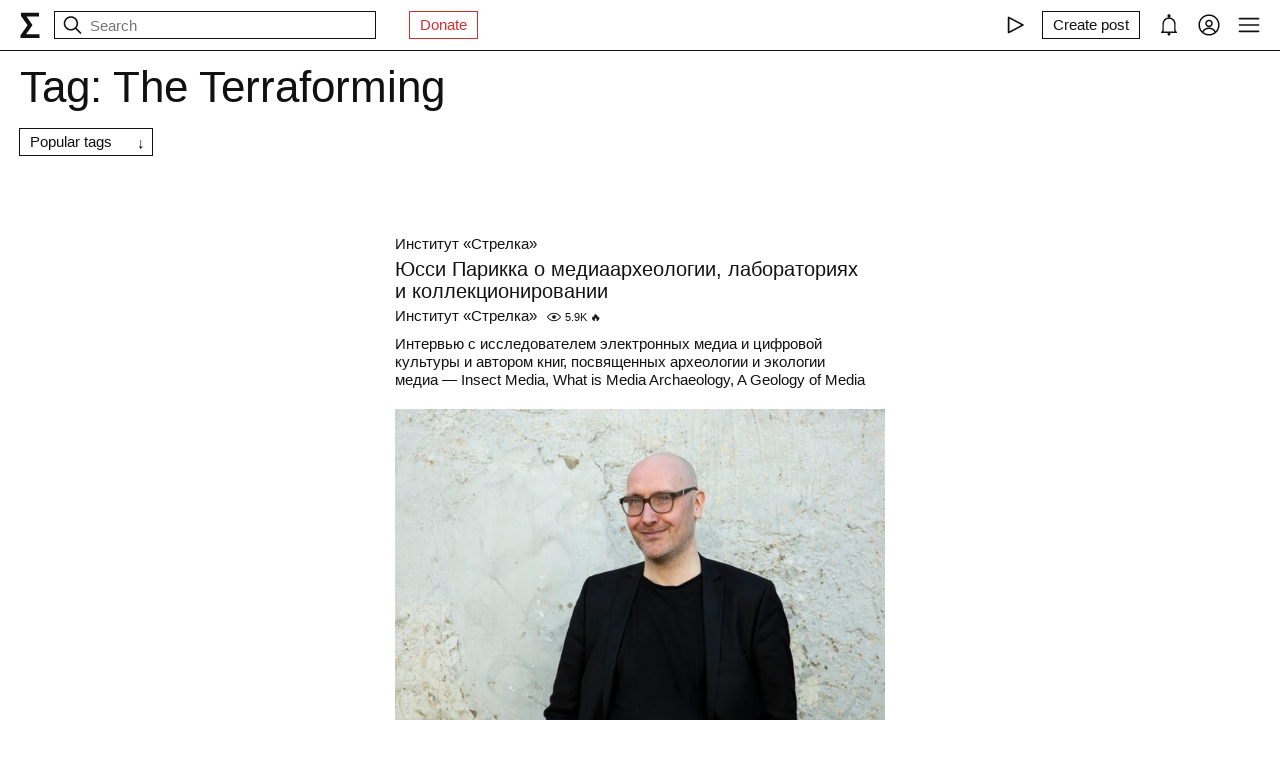

--- FILE ---
content_type: text/html; charset=utf-8
request_url: https://syg.ma/tags/The%20Terraforming
body_size: 28222
content:
<!DOCTYPE html><html lang="en" prefix="og: http://ogp.me/ns#"><head><meta charSet="utf-8"/><meta name="viewport" content="width=device-width, initial-scale=1, viewport-fit=cover"/><link rel="stylesheet" href="/_next/static/css/d43f0841c9153f21.css" data-precedence="next"/><link rel="stylesheet" href="/_next/static/css/d2613fb35d00e629.css" data-precedence="next"/><link rel="preload" as="script" fetchPriority="low" href="/_next/static/chunks/webpack-d615900f84d792a3.js"/><script src="/_next/static/chunks/0fe3f1ed-b18530bc7879c610.js" async=""></script><script src="/_next/static/chunks/1661-e2df136298bd5846.js" async=""></script><script src="/_next/static/chunks/main-app-4ff7d25358843571.js" async=""></script><script src="/_next/static/chunks/f923c8e2-4296ab8922341391.js" async=""></script><script src="/_next/static/chunks/6663-83dc1476aa228d48.js" async=""></script><script src="/_next/static/chunks/9301-2fdf86d05cf01c66.js" async=""></script><script src="/_next/static/chunks/2044-10323abc96123b2c.js" async=""></script><script src="/_next/static/chunks/3460-cb4cea20eef318c1.js" async=""></script><script src="/_next/static/chunks/8155-03559bbf840960d8.js" async=""></script><script src="/_next/static/chunks/app/tags/%5Btag%5D/page-1b9f5d89b1fa2f6c.js" async=""></script><script src="/_next/static/chunks/8003-3680e22568e50987.js" async=""></script><script src="/_next/static/chunks/1564-a38a0ba1ba066739.js" async=""></script><script src="/_next/static/chunks/app/layout-faedcbe1d3caa403.js" async=""></script><script src="/_next/static/chunks/app/error-a24e9bd6816c6235.js" async=""></script><meta name="theme-color" content="#fff"/><meta name="color-scheme" content="light"/><title>syg.ma — The Terraforming</title><meta name="description" content="• community-run media platform ~ everybody can contribute"/><link rel="manifest" href="/manifest.json"/><meta name="keywords" content="syg.ma"/><meta name="referrer" content="origin"/><meta name="X-UA-Compatible" content="IE=edge"/><meta name="fb:app_id" content="703838146318365"/><meta name="apple-mobile-web-app-title" content="syg.ma"/><meta name="msapplication-TileImage" content="/icons/ms-icon-144x144.png"/><link rel="alternate" type="application/rss+xml" title="syg.ma" href="https://syg.ma/rss.atom"/><meta name="apple-mobile-web-app-capable" content="yes"/><meta name="apple-mobile-web-app-title" content="syg.ma"/><meta name="apple-mobile-web-app-status-bar-style" content="default"/><meta property="og:title" content="syg.ma — The Terraforming"/><meta property="og:description" content="• community-run media platform ~ everybody can contribute"/><meta property="og:url" content="https://syg.ma/tags/The%20Terraforming"/><meta property="og:site_name" content="syg.ma"/><meta property="og:locale" content="en"/><meta property="og:image" content="https://syg.ma/social.png"/><meta property="og:image:width" content="1200"/><meta property="og:image:height" content="623"/><meta property="og:type" content="website"/><meta name="twitter:card" content="summary_large_image"/><meta name="twitter:creator" content="@sygma"/><meta name="twitter:title" content="syg.ma — The Terraforming"/><meta name="twitter:description" content="• community-run media platform ~ everybody can contribute"/><meta name="twitter:image" content="https://syg.ma/social.png"/><meta name="twitter:image:width" content="1200"/><meta name="twitter:image:height" content="623"/><link rel="icon" href="/favicon.ico"/><link rel="icon" href="/icons/android-icon-192x192.png" sizes="192x192" type="image/png"/><link rel="apple-touch-icon" href="/icons/apple-touch-icon.png"/><link rel="apple-touch-icon-precomposed" href="/icons/apple-touch-icon-precomposed.png"/><link rel="apple-touch-icon" href="/icons/apple-icon-76x76.png" sizes="76x76" type="image/png"/><link rel="apple-touch-icon" href="/icons/apple-icon-120x120.png" sizes="120x120" type="image/png"/><link rel="apple-touch-icon" href="/icons/apple-icon-152x152.png" sizes="152x152" type="image/png"/><link rel="apple-touch-icon" href="/icons/apple-icon-180x180.png" sizes="180x180" type="image/png"/><meta name="next-size-adjust"/><script src="/_next/static/chunks/polyfills-c67a75d1b6f99dc8.js" noModule=""></script></head><body><header class="styles_root__Y_tJe main-header"><div class="styles_wrapper__19wFO"><a class="styles_logo__6zrBN" aria-label="syg.ma" href="/"><svg width="20px" height="26px" viewBox="0 0 20 26" version="1.1" xmlns="http://www.w3.org/2000/svg"><g id="home-copy" stroke="none" stroke-width="1" fill="none" fill-rule="evenodd" transform="translate(-18.000000, -18.000000)"><polygon id="Σ" fill="currentColor" points="24.1542969 40.0449219 24.1542969 40.1679688 37.4257812 40.1679688 37.4257812 44 18.6171875 44 18.6171875 41.1347656 25.578125 31.2734375 18.96875 21.921875 18.96875 18.6347656 36.96875 18.6347656 36.96875 22.4667969 24.6113281 22.4667969 24.6113281 22.5898438 30.4648438 31.0097656 30.4648438 31.1328125"></polygon></g></svg></a><!--$--><!--$--><div class="styles_root__AKPPm"><svg width="24" height="24" viewBox="0 0 15 15" fill="none" xmlns="http://www.w3.org/2000/svg" class="styles_backIcon__ROqn1"><path d="M6.85355 3.14645C7.04882 3.34171 7.04882 3.65829 6.85355 3.85355L3.70711 7H12.5C12.7761 7 13 7.22386 13 7.5C13 7.77614 12.7761 8 12.5 8H3.70711L6.85355 11.1464C7.04882 11.3417 7.04882 11.6583 6.85355 11.8536C6.65829 12.0488 6.34171 12.0488 6.14645 11.8536L2.14645 7.85355C1.95118 7.65829 1.95118 7.34171 2.14645 7.14645L6.14645 3.14645C6.34171 2.95118 6.65829 2.95118 6.85355 3.14645Z" fill="currentColor" fill-rule="evenodd" clip-rule="evenodd"></path></svg><svg width="24" height="24" viewBox="0 0 15 15" fill="none" xmlns="http://www.w3.org/2000/svg"><path d="M10 6.5C10 8.433 8.433 10 6.5 10C4.567 10 3 8.433 3 6.5C3 4.567 4.567 3 6.5 3C8.433 3 10 4.567 10 6.5ZM9.30884 10.0159C8.53901 10.6318 7.56251 11 6.5 11C4.01472 11 2 8.98528 2 6.5C2 4.01472 4.01472 2 6.5 2C8.98528 2 11 4.01472 11 6.5C11 7.56251 10.6318 8.53901 10.0159 9.30884L12.8536 12.1464C13.0488 12.3417 13.0488 12.6583 12.8536 12.8536C12.6583 13.0488 12.3417 13.0488 12.1464 12.8536L9.30884 10.0159Z" fill="currentColor" fill-rule="evenodd" clip-rule="evenodd"></path></svg><input placeholder="Search" type="text" value=""/></div><!--/$--><!--/$--><a href="https://www.patreon.com/syg_ma" class="styles_root__YiphY styles_red__KLBre" target="_blank" rel="noreferrer">Donate</a></div><div class="styles_wrapper__19wFO"><div class="styles_wrapper__19wFO"><!--$?--><template id="B:0"></template><div class="styles_root__dtsem"><div class="styles_icon__SMyxK"><svg width="24" height="24" viewBox="0 0 15 15" fill="none" xmlns="http://www.w3.org/2000/svg"><path d="M3.24182 2.32181C3.3919 2.23132 3.5784 2.22601 3.73338 2.30781L12.7334 7.05781C12.8974 7.14436 13 7.31457 13 7.5C13 7.68543 12.8974 7.85564 12.7334 7.94219L3.73338 12.6922C3.5784 12.774 3.3919 12.7687 3.24182 12.6782C3.09175 12.5877 3 12.4252 3 12.25V2.75C3 2.57476 3.09175 2.4123 3.24182 2.32181ZM4 3.57925V11.4207L11.4288 7.5L4 3.57925Z" fill="currentColor" fill-rule="evenodd" clip-rule="evenodd"></path></svg></div></div><div class="styles_root__SCs22"><a href="/new" class="styles_root__YiphY"><span>Create post</span><svg width="22" height="22" viewBox="0 0 15 15" fill="none" xmlns="http://www.w3.org/2000/svg"><path d="M12.1464 1.14645C12.3417 0.951184 12.6583 0.951184 12.8535 1.14645L14.8535 3.14645C15.0488 3.34171 15.0488 3.65829 14.8535 3.85355L10.9109 7.79618C10.8349 7.87218 10.7471 7.93543 10.651 7.9835L6.72359 9.94721C6.53109 10.0435 6.29861 10.0057 6.14643 9.85355C5.99425 9.70137 5.95652 9.46889 6.05277 9.27639L8.01648 5.34897C8.06455 5.25283 8.1278 5.16507 8.2038 5.08907L12.1464 1.14645ZM12.5 2.20711L8.91091 5.79618L7.87266 7.87267L8.12731 8.12732L10.2038 7.08907L13.7929 3.5L12.5 2.20711ZM9.99998 2L8.99998 3H4.9C4.47171 3 4.18056 3.00039 3.95552 3.01877C3.73631 3.03668 3.62421 3.06915 3.54601 3.10899C3.35785 3.20487 3.20487 3.35785 3.10899 3.54601C3.06915 3.62421 3.03669 3.73631 3.01878 3.95552C3.00039 4.18056 3 4.47171 3 4.9V11.1C3 11.5283 3.00039 11.8194 3.01878 12.0445C3.03669 12.2637 3.06915 12.3758 3.10899 12.454C3.20487 12.6422 3.35785 12.7951 3.54601 12.891C3.62421 12.9309 3.73631 12.9633 3.95552 12.9812C4.18056 12.9996 4.47171 13 4.9 13H11.1C11.5283 13 11.8194 12.9996 12.0445 12.9812C12.2637 12.9633 12.3758 12.9309 12.454 12.891C12.6422 12.7951 12.7951 12.6422 12.891 12.454C12.9309 12.3758 12.9633 12.2637 12.9812 12.0445C12.9996 11.8194 13 11.5283 13 11.1V6.99998L14 5.99998V11.1V11.1207C14 11.5231 14 11.8553 13.9779 12.1259C13.9549 12.407 13.9057 12.6653 13.782 12.908C13.5903 13.2843 13.2843 13.5903 12.908 13.782C12.6653 13.9057 12.407 13.9549 12.1259 13.9779C11.8553 14 11.5231 14 11.1207 14H11.1H4.9H4.87934C4.47686 14 4.14468 14 3.87409 13.9779C3.59304 13.9549 3.33469 13.9057 3.09202 13.782C2.7157 13.5903 2.40973 13.2843 2.21799 12.908C2.09434 12.6653 2.04506 12.407 2.0221 12.1259C1.99999 11.8553 1.99999 11.5231 2 11.1207V11.1206V11.1V4.9V4.87935V4.87932V4.87931C1.99999 4.47685 1.99999 4.14468 2.0221 3.87409C2.04506 3.59304 2.09434 3.33469 2.21799 3.09202C2.40973 2.71569 2.7157 2.40973 3.09202 2.21799C3.33469 2.09434 3.59304 2.04506 3.87409 2.0221C4.14468 1.99999 4.47685 1.99999 4.87932 2H4.87935H4.9H9.99998Z" fill="currentColor" fill-rule="evenodd" clip-rule="evenodd"></path></svg></a></div><div class="styles_icon__P0ULc"><svg width="22" height="22" viewBox="0 0 15 15" fill="none" xmlns="http://www.w3.org/2000/svg"><path d="M8.60124 1.25086C8.60124 1.75459 8.26278 2.17927 7.80087 2.30989C10.1459 2.4647 12 4.41582 12 6.79999V10.25C12 11.0563 12.0329 11.7074 12.7236 12.0528C12.931 12.1565 13.0399 12.3892 12.9866 12.6149C12.9333 12.8406 12.7319 13 12.5 13H8.16144C8.36904 13.1832 8.49997 13.4513 8.49997 13.75C8.49997 14.3023 8.05226 14.75 7.49997 14.75C6.94769 14.75 6.49997 14.3023 6.49997 13.75C6.49997 13.4513 6.63091 13.1832 6.83851 13H2.49999C2.2681 13 2.06664 12.8406 2.01336 12.6149C1.96009 12.3892 2.06897 12.1565 2.27638 12.0528C2.96708 11.7074 2.99999 11.0563 2.99999 10.25V6.79999C2.99999 4.41537 4.85481 2.46396 7.20042 2.3098C6.73867 2.17908 6.40036 1.75448 6.40036 1.25086C6.40036 0.643104 6.89304 0.150421 7.5008 0.150421C8.10855 0.150421 8.60124 0.643104 8.60124 1.25086ZM7.49999 3.29999C5.56699 3.29999 3.99999 4.86699 3.99999 6.79999V10.25L4.00002 10.3009C4.0005 10.7463 4.00121 11.4084 3.69929 12H11.3007C10.9988 11.4084 10.9995 10.7463 11 10.3009L11 10.25V6.79999C11 4.86699 9.43299 3.29999 7.49999 3.29999Z" fill="currentColor" fill-rule="evenodd" clip-rule="evenodd"></path></svg></div><div class="styles_icon__7JjMH"><svg width="24" height="24" viewBox="0 0 15 15" fill="none" xmlns="http://www.w3.org/2000/svg"><path d="M0.877014 7.49988C0.877014 3.84219 3.84216 0.877045 7.49985 0.877045C11.1575 0.877045 14.1227 3.84219 14.1227 7.49988C14.1227 11.1575 11.1575 14.1227 7.49985 14.1227C3.84216 14.1227 0.877014 11.1575 0.877014 7.49988ZM7.49985 1.82704C4.36683 1.82704 1.82701 4.36686 1.82701 7.49988C1.82701 8.97196 2.38774 10.3131 3.30727 11.3213C4.19074 9.94119 5.73818 9.02499 7.50023 9.02499C9.26206 9.02499 10.8093 9.94097 11.6929 11.3208C12.6121 10.3127 13.1727 8.97172 13.1727 7.49988C13.1727 4.36686 10.6328 1.82704 7.49985 1.82704ZM10.9818 11.9787C10.2839 10.7795 8.9857 9.97499 7.50023 9.97499C6.01458 9.97499 4.71624 10.7797 4.01845 11.9791C4.97952 12.7272 6.18765 13.1727 7.49985 13.1727C8.81227 13.1727 10.0206 12.727 10.9818 11.9787ZM5.14999 6.50487C5.14999 5.207 6.20212 4.15487 7.49999 4.15487C8.79786 4.15487 9.84999 5.207 9.84999 6.50487C9.84999 7.80274 8.79786 8.85487 7.49999 8.85487C6.20212 8.85487 5.14999 7.80274 5.14999 6.50487ZM7.49999 5.10487C6.72679 5.10487 6.09999 5.73167 6.09999 6.50487C6.09999 7.27807 6.72679 7.90487 7.49999 7.90487C8.27319 7.90487 8.89999 7.27807 8.89999 6.50487C8.89999 5.73167 8.27319 5.10487 7.49999 5.10487Z" fill="currentColor" fill-rule="evenodd" clip-rule="evenodd"></path></svg></div><div class="styles_icon__zKr7S" style="margin-right:-9px"><svg width="24" height="24" viewBox="0 0 15 15" fill="none" xmlns="http://www.w3.org/2000/svg"><path d="M1.5 3C1.22386 3 1 3.22386 1 3.5C1 3.77614 1.22386 4 1.5 4H13.5C13.7761 4 14 3.77614 14 3.5C14 3.22386 13.7761 3 13.5 3H1.5ZM1 7.5C1 7.22386 1.22386 7 1.5 7H13.5C13.7761 7 14 7.22386 14 7.5C14 7.77614 13.7761 8 13.5 8H1.5C1.22386 8 1 7.77614 1 7.5ZM1 11.5C1 11.2239 1.22386 11 1.5 11H13.5C13.7761 11 14 11.2239 14 11.5C14 11.7761 13.7761 12 13.5 12H1.5C1.22386 12 1 11.7761 1 11.5Z" fill="currentColor" fill-rule="evenodd" clip-rule="evenodd"></path></svg></div><!--/$--></div></div></header><div class="styles_bodyWrapper__Laauz"><main class="styles_root__EMPuy" id="main"><div class="styles_wrapper__72IhP"><h1 class="styles_heading__WY8P8">Tag: <!-- -->The Terraforming</h1><!--$--><div class="styles_root__d3kUx"><button type="button" class="styles_root__YiphY">Popular tags</button></div><!--/$--></div><!--$?--><template id="B:1"></template><div class="skeletons_root__K8g0z"><div><span class="styles_root__WJOnV" style="width:70%;height:1em;padding-bottom:0"></span><span class="styles_root__WJOnV" style="width:90%;height:2rem;padding-bottom:0"></span><span class="styles_root__WJOnV" style="width:60%;height:1em;padding-bottom:0"></span><span class="styles_root__WJOnV" style="width:100%;height:1em;padding-bottom:50%"></span></div><div><span class="styles_root__WJOnV" style="width:70%;height:1em;padding-bottom:0"></span><span class="styles_root__WJOnV" style="width:90%;height:2rem;padding-bottom:0"></span><span class="styles_root__WJOnV" style="width:60%;height:1em;padding-bottom:0"></span><span class="styles_root__WJOnV" style="width:100%;height:1em;padding-bottom:50%"></span></div><div><span class="styles_root__WJOnV" style="width:70%;height:1em;padding-bottom:0"></span><span class="styles_root__WJOnV" style="width:90%;height:2rem;padding-bottom:0"></span><span class="styles_root__WJOnV" style="width:60%;height:1em;padding-bottom:0"></span><span class="styles_root__WJOnV" style="width:100%;height:1em;padding-bottom:50%"></span></div><div><span class="styles_root__WJOnV" style="width:70%;height:1em;padding-bottom:0"></span><span class="styles_root__WJOnV" style="width:90%;height:2rem;padding-bottom:0"></span><span class="styles_root__WJOnV" style="width:60%;height:1em;padding-bottom:0"></span><span class="styles_root__WJOnV" style="width:100%;height:1em;padding-bottom:50%"></span></div></div><!--/$--></main><!--$--><!--$--><!--/$--><!--/$--></div><script src="/_next/static/chunks/webpack-d615900f84d792a3.js" async=""></script><div hidden id="S:0"><div class="styles_root__dtsem"><div class="styles_icon__SMyxK"><svg width="24" height="24" viewBox="0 0 15 15" fill="none" xmlns="http://www.w3.org/2000/svg"><path d="M3.24182 2.32181C3.3919 2.23132 3.5784 2.22601 3.73338 2.30781L12.7334 7.05781C12.8974 7.14436 13 7.31457 13 7.5C13 7.68543 12.8974 7.85564 12.7334 7.94219L3.73338 12.6922C3.5784 12.774 3.3919 12.7687 3.24182 12.6782C3.09175 12.5877 3 12.4252 3 12.25V2.75C3 2.57476 3.09175 2.4123 3.24182 2.32181ZM4 3.57925V11.4207L11.4288 7.5L4 3.57925Z" fill="currentColor" fill-rule="evenodd" clip-rule="evenodd"></path></svg></div><audio src="https://radio.syg.ma/audio.mp3" preload="none"></audio></div><template id="P:2"></template><div class="styles_icon__zKr7S"><svg width="24" height="24" viewBox="0 0 15 15" fill="none" xmlns="http://www.w3.org/2000/svg"><path d="M1.5 3C1.22386 3 1 3.22386 1 3.5C1 3.77614 1.22386 4 1.5 4H13.5C13.7761 4 14 3.77614 14 3.5C14 3.22386 13.7761 3 13.5 3H1.5ZM1 7.5C1 7.22386 1.22386 7 1.5 7H13.5C13.7761 7 14 7.22386 14 7.5C14 7.77614 13.7761 8 13.5 8H1.5C1.22386 8 1 7.77614 1 7.5ZM1 11.5C1 11.2239 1.22386 11 1.5 11H13.5C13.7761 11 14 11.2239 14 11.5C14 11.7761 13.7761 12 13.5 12H1.5C1.22386 12 1 11.7761 1 11.5Z" fill="currentColor" fill-rule="evenodd" clip-rule="evenodd"></path></svg></div></div><script>(self.__next_f=self.__next_f||[]).push([0]);self.__next_f.push([2,null])</script><script>self.__next_f.push([1,"1:HL[\"/_next/static/css/d43f0841c9153f21.css\",\"style\"]\n0:\"$L2\"\n"])</script><script>self.__next_f.push([1,"3:HL[\"/_next/static/css/d2613fb35d00e629.css\",\"style\"]\n"])</script><script>self.__next_f.push([1,"4:I[72872,[],\"\"]\n7:I[34434,[],\"\"]\n9:I[69252,[],\"\"]\nc:I[41720,[],\"\"]\n8:[\"tag\",\"The%20Terraforming\",\"d\"]\nd:[]\n"])</script><script>self.__next_f.push([1,"2:[[[\"$\",\"link\",\"0\",{\"rel\":\"stylesheet\",\"href\":\"/_next/static/css/d43f0841c9153f21.css\",\"precedence\":\"next\",\"crossOrigin\":\"$undefined\"}]],[\"$\",\"$L4\",null,{\"buildId\":\"H9IPOk-ztj7_BOq8RkeUE\",\"assetPrefix\":\"\",\"initialCanonicalUrl\":\"/tags/The%20Terraforming\",\"initialTree\":[\"\",{\"children\":[\"tags\",{\"children\":[[\"tag\",\"The%20Terraforming\",\"d\"],{\"children\":[\"__PAGE__\",{}]}]}]},\"$undefined\",\"$undefined\",true],\"initialSeedData\":[\"\",{\"children\":[\"tags\",{\"children\":[[\"tag\",\"The%20Terraforming\",\"d\"],{\"children\":[\"__PAGE__\",{},[\"$L5\",\"$L6\",null]]},[\"$\",\"$L7\",null,{\"parallelRouterKey\":\"children\",\"segmentPath\":[\"children\",\"tags\",\"children\",\"$8\",\"children\"],\"loading\":\"$undefined\",\"loadingStyles\":\"$undefined\",\"loadingScripts\":\"$undefined\",\"hasLoading\":false,\"error\":\"$undefined\",\"errorStyles\":\"$undefined\",\"errorScripts\":\"$undefined\",\"template\":[\"$\",\"$L9\",null,{}],\"templateStyles\":\"$undefined\",\"templateScripts\":\"$undefined\",\"notFound\":\"$undefined\",\"notFoundStyles\":\"$undefined\",\"styles\":[[\"$\",\"link\",\"0\",{\"rel\":\"stylesheet\",\"href\":\"/_next/static/css/d2613fb35d00e629.css\",\"precedence\":\"next\",\"crossOrigin\":\"$undefined\"}]]}]]},[\"$\",\"$L7\",null,{\"parallelRouterKey\":\"children\",\"segmentPath\":[\"children\",\"tags\",\"children\"],\"loading\":\"$undefined\",\"loadingStyles\":\"$undefined\",\"loadingScripts\":\"$undefined\",\"hasLoading\":false,\"error\":\"$undefined\",\"errorStyles\":\"$undefined\",\"errorScripts\":\"$undefined\",\"template\":[\"$\",\"$L9\",null,{}],\"templateStyles\":\"$undefined\",\"templateScripts\":\"$undefined\",\"notFound\":\"$undefined\",\"notFoundStyles\":\"$undefined\",\"styles\":null}]]},[null,\"$La\",null]],\"initialHead\":[false,\"$Lb\"],\"globalErrorComponent\":\"$c\",\"missingSlots\":\"$Wd\"}]]\n"])</script><script>self.__next_f.push([1,"e:\"$Sreact.suspense\"\nf:I[42537,[\"6545\",\"static/chunks/f923c8e2-4296ab8922341391.js\",\"6663\",\"static/chunks/6663-83dc1476aa228d48.js\",\"9301\",\"static/chunks/9301-2fdf86d05cf01c66.js\",\"2044\",\"static/chunks/2044-10323abc96123b2c.js\",\"3460\",\"static/chunks/3460-cb4cea20eef318c1.js\",\"8155\",\"static/chunks/8155-03559bbf840960d8.js\",\"3605\",\"static/chunks/app/tags/%5Btag%5D/page-1b9f5d89b1fa2f6c.js\"],\"\"]\n10:I[76663,[\"6545\",\"static/chunks/f923c8e2-4296ab8922341391.js\",\"6663\",\"static/chunks/6663-83dc1476aa228d48.js\",\"930"])</script><script>self.__next_f.push([1,"1\",\"static/chunks/9301-2fdf86d05cf01c66.js\",\"2044\",\"static/chunks/2044-10323abc96123b2c.js\",\"3460\",\"static/chunks/3460-cb4cea20eef318c1.js\",\"8155\",\"static/chunks/8155-03559bbf840960d8.js\",\"3605\",\"static/chunks/app/tags/%5Btag%5D/page-1b9f5d89b1fa2f6c.js\"],\"\"]\n12:I[8086,[\"6545\",\"static/chunks/f923c8e2-4296ab8922341391.js\",\"6663\",\"static/chunks/6663-83dc1476aa228d48.js\",\"9301\",\"static/chunks/9301-2fdf86d05cf01c66.js\",\"8003\",\"static/chunks/8003-3680e22568e50987.js\",\"1564\",\"static/chunks/1564-a38a0ba1ba066739.j"])</script><script>self.__next_f.push([1,"s\",\"2044\",\"static/chunks/2044-10323abc96123b2c.js\",\"3460\",\"static/chunks/3460-cb4cea20eef318c1.js\",\"3185\",\"static/chunks/app/layout-faedcbe1d3caa403.js\"],\"Providers\"]\n13:I[18177,[\"6545\",\"static/chunks/f923c8e2-4296ab8922341391.js\",\"6663\",\"static/chunks/6663-83dc1476aa228d48.js\",\"9301\",\"static/chunks/9301-2fdf86d05cf01c66.js\",\"8003\",\"static/chunks/8003-3680e22568e50987.js\",\"1564\",\"static/chunks/1564-a38a0ba1ba066739.js\",\"2044\",\"static/chunks/2044-10323abc96123b2c.js\",\"3460\",\"static/chunks/3460-cb4cea20eef318"])</script><script>self.__next_f.push([1,"c1.js\",\"3185\",\"static/chunks/app/layout-faedcbe1d3caa403.js\"],\"SearchInput\"]\n15:I[42943,[\"6545\",\"static/chunks/f923c8e2-4296ab8922341391.js\",\"6663\",\"static/chunks/6663-83dc1476aa228d48.js\",\"9301\",\"static/chunks/9301-2fdf86d05cf01c66.js\",\"8003\",\"static/chunks/8003-3680e22568e50987.js\",\"1564\",\"static/chunks/1564-a38a0ba1ba066739.js\",\"2044\",\"static/chunks/2044-10323abc96123b2c.js\",\"3460\",\"static/chunks/3460-cb4cea20eef318c1.js\",\"3185\",\"static/chunks/app/layout-faedcbe1d3caa403.js\"],\"UserMenuFallback\"]\n16:I[578"])</script><script>self.__next_f.push([1,"75,[\"6545\",\"static/chunks/f923c8e2-4296ab8922341391.js\",\"6663\",\"static/chunks/6663-83dc1476aa228d48.js\",\"9301\",\"static/chunks/9301-2fdf86d05cf01c66.js\",\"8003\",\"static/chunks/8003-3680e22568e50987.js\",\"1564\",\"static/chunks/1564-a38a0ba1ba066739.js\",\"2044\",\"static/chunks/2044-10323abc96123b2c.js\",\"3460\",\"static/chunks/3460-cb4cea20eef318c1.js\",\"3185\",\"static/chunks/app/layout-faedcbe1d3caa403.js\"],\"Radio\"]\n18:I[88240,[\"6545\",\"static/chunks/f923c8e2-4296ab8922341391.js\",\"6663\",\"static/chunks/6663-83dc1476aa228"])</script><script>self.__next_f.push([1,"d48.js\",\"9301\",\"static/chunks/9301-2fdf86d05cf01c66.js\",\"8003\",\"static/chunks/8003-3680e22568e50987.js\",\"1564\",\"static/chunks/1564-a38a0ba1ba066739.js\",\"2044\",\"static/chunks/2044-10323abc96123b2c.js\",\"3460\",\"static/chunks/3460-cb4cea20eef318c1.js\",\"3185\",\"static/chunks/app/layout-faedcbe1d3caa403.js\"],\"MainMenu\"]\n19:I[92226,[\"6545\",\"static/chunks/f923c8e2-4296ab8922341391.js\",\"6663\",\"static/chunks/6663-83dc1476aa228d48.js\",\"9301\",\"static/chunks/9301-2fdf86d05cf01c66.js\",\"8003\",\"static/chunks/8003-3680e22568"])</script><script>self.__next_f.push([1,"e50987.js\",\"1564\",\"static/chunks/1564-a38a0ba1ba066739.js\",\"2044\",\"static/chunks/2044-10323abc96123b2c.js\",\"3460\",\"static/chunks/3460-cb4cea20eef318c1.js\",\"3185\",\"static/chunks/app/layout-faedcbe1d3caa403.js\"],\"MainMenuContentAdmin\"]\n1c:I[79432,[\"6663\",\"static/chunks/6663-83dc1476aa228d48.js\",\"7601\",\"static/chunks/app/error-a24e9bd6816c6235.js\"],\"\"]\n1d:I[55494,[\"6545\",\"static/chunks/f923c8e2-4296ab8922341391.js\",\"6663\",\"static/chunks/6663-83dc1476aa228d48.js\",\"9301\",\"static/chunks/9301-2fdf86d05cf01c66.js\","])</script><script>self.__next_f.push([1,"\"8003\",\"static/chunks/8003-3680e22568e50987.js\",\"1564\",\"static/chunks/1564-a38a0ba1ba066739.js\",\"2044\",\"static/chunks/2044-10323abc96123b2c.js\",\"3460\",\"static/chunks/3460-cb4cea20eef318c1.js\",\"3185\",\"static/chunks/app/layout-faedcbe1d3caa403.js\"],\"AuthPopup\"]\n1e:I[51303,[\"6545\",\"static/chunks/f923c8e2-4296ab8922341391.js\",\"6663\",\"static/chunks/6663-83dc1476aa228d48.js\",\"9301\",\"static/chunks/9301-2fdf86d05cf01c66.js\",\"8003\",\"static/chunks/8003-3680e22568e50987.js\",\"1564\",\"static/chunks/1564-a38a0ba1ba066739."])</script><script>self.__next_f.push([1,"js\",\"2044\",\"static/chunks/2044-10323abc96123b2c.js\",\"3460\",\"static/chunks/3460-cb4cea20eef318c1.js\",\"3185\",\"static/chunks/app/layout-faedcbe1d3caa403.js\"],\"\"]\n"])</script><script>self.__next_f.push([1,"6:[[\"$\",\"div\",null,{\"className\":\"styles_wrapper__72IhP\",\"children\":[[\"$\",\"h1\",null,{\"className\":\"styles_heading__WY8P8\",\"children\":[\"Tag: \",\"The Terraforming\"]}],[\"$\",\"$e\",null,{\"fallback\":[\"$\",\"div\",null,{\"className\":\"styles_root__d3kUx\",\"children\":[\"$\",\"button\",null,{\"type\":\"button\",\"className\":\"styles_root__YiphY\",\"disabled\":\"$undefined\",\"children\":\"Popular tags\"}]}],\"children\":[\"$\",\"$Lf\",null,{\"children\":[[\"$\",\"div\",null,{\"className\":\"styles_group__b1xlm\",\"children\":[[\"$\",\"h2\",null,{\"id\":\"collections\",\"children\":\"Main collections\"}],[[\"$\",\"$L10\",null,{\"href\":{\"pathname\":\"/cinema\"},\"className\":\"styles_root__YiphY\",\"children\":\"Cinema\"}],[\"$\",\"$L10\",null,{\"href\":{\"pathname\":\"/music\"},\"className\":\"styles_root__YiphY\",\"children\":\"Music\"}],[\"$\",\"$L10\",null,{\"href\":{\"pathname\":\"/books\"},\"className\":\"styles_root__YiphY\",\"children\":\"Books\"}],[\"$\",\"$L10\",null,{\"href\":{\"pathname\":\"/art\"},\"className\":\"styles_root__YiphY\",\"children\":\"Art\"}],[\"$\",\"$L10\",null,{\"href\":{\"pathname\":\"/psychology\"},\"className\":\"styles_root__YiphY\",\"children\":\"Psychology\"}],[\"$\",\"$L10\",null,{\"href\":{\"pathname\":\"/philosophy\"},\"className\":\"styles_root__YiphY\",\"children\":\"Philosophy\"}],[\"$\",\"$L10\",null,{\"href\":{\"pathname\":\"/society\"},\"className\":\"styles_root__YiphY\",\"children\":\"Society\"}],[\"$\",\"$L10\",null,{\"href\":{\"pathname\":\"/poetry\"},\"className\":\"styles_root__YiphY\",\"children\":\"Poetry\"}],[\"$\",\"$L10\",null,{\"href\":{\"pathname\":\"/prose\"},\"className\":\"styles_root__YiphY\",\"children\":\"Prose\"}],[\"$\",\"$L10\",null,{\"href\":{\"pathname\":\"/theatre\"},\"className\":\"styles_root__YiphY\",\"children\":\"Theatre\"}],[\"$\",\"$L10\",null,{\"href\":{\"pathname\":\"/architecture\"},\"className\":\"styles_root__YiphY\",\"children\":\"Architecture\"}],[\"$\",\"$L10\",null,{\"href\":{\"pathname\":\"/tech\"},\"className\":\"styles_root__YiphY\",\"children\":\"Technology\"}],[\"$\",\"$L10\",null,{\"href\":{\"pathname\":\"/notes\"},\"className\":\"styles_root__YiphY\",\"children\":\"Notes\"}],[\"$\",\"$L10\",null,{\"href\":{\"pathname\":\"/self\"},\"className\":\"styles_root__YiphY\",\"children\":\"Self-organization\"}],[\"$\",\"$L10\",null,{\"href\":{\"pathname\":\"/atlas\"},\"className\":\"styles_root__YiphY\",\"children\":\"Atlas\"}],[\"$\",\"$L10\",null,{\"href\":{\"pathname\":\"/e-flux\"},\"className\":\"styles_root__YiphY\",\"children\":\"e-flux\"}],[\"$\",\"$L10\",null,{\"href\":{\"pathname\":\"/ttb\"},\"className\":\"styles_root__YiphY\",\"children\":\"Tashkent-Tbilisi\"}],[\"$\",\"$L10\",null,{\"href\":{\"pathname\":\"/spaces\"},\"className\":\"styles_root__YiphY\",\"children\":\"SPACES\"}],[\"$\",\"$L10\",null,{\"href\":{\"pathname\":\"/f-writing\"},\"className\":\"styles_root__YiphY\",\"children\":\"Ф-письмо\"}],[\"$\",\"$L10\",null,{\"href\":{\"pathname\":\"/feministorgymafia\"},\"className\":\"styles_root__YiphY\",\"children\":\"FEMINIST ORGY MAFIA\"}],[\"$\",\"$L10\",null,{\"href\":{\"pathname\":\"/f-center\"},\"className\":\"styles_root__YiphY\",\"children\":\"Центр Ф\"}],[\"$\",\"$L10\",null,{\"href\":{\"pathname\":\"/israeli-palestinian-conflict\"},\"className\":\"styles_root__YiphY\",\"children\":\"Палестино-израильский конфликт\"}]]]}],[\"$\",\"div\",null,{\"className\":\"styles_group__b1xlm\",\"children\":[[\"$\",\"h2\",null,{\"id\":\"names\",\"children\":\"Notable names\"}],[[\"$\",\"$L10\",null,{\"href\":\"/tags/Агамбен\",\"className\":\"styles_root__YiphY\",\"children\":\"Джорджио Агамбен\"}],[\"$\",\"$L10\",null,{\"href\":\"/tags/Адорно\",\"className\":\"styles_root__YiphY\",\"children\":\"Теодор Адорно\"}],[\"$\",\"$L10\",null,{\"href\":\"/tags/Альтюссер\",\"className\":\"styles_root__YiphY\",\"children\":\"Луи Альтюссер\"}],[\"$\",\"$L10\",null,{\"href\":\"/tags/Бадью\",\"className\":\"styles_root__YiphY\",\"children\":\"Ален Бадью\"}],[\"$\",\"$L10\",null,{\"href\":\"/tags/Батай\",\"className\":\"styles_root__YiphY\",\"children\":\"Жорж Батай\"}],[\"$\",\"$L10\",null,{\"href\":\"/tags/Батлер\",\"className\":\"styles_root__YiphY\",\"children\":\"Джудит Батлер\"}],[\"$\",\"$L10\",null,{\"href\":\"/tags/Бахтин\",\"className\":\"styles_root__YiphY\",\"children\":\"Михаил Бахтин\"}],[\"$\",\"$L10\",null,{\"href\":\"/tags/Беккет\",\"className\":\"styles_root__YiphY\",\"children\":\"Сэмюэл Беккет\"}],[\"$\",\"$L10\",null,{\"href\":\"/tags/Беньямин\",\"className\":\"styles_root__YiphY\",\"children\":\"Вальтер Беньямин\"}],[\"$\",\"$L10\",null,{\"href\":\"/tags/Бодрийяр\",\"className\":\"styles_root__YiphY\",\"children\":\"Жан Бодрийяр\"}],[\"$\",\"$L10\",null,{\"href\":\"/tags/Брасье\",\"className\":\"styles_root__YiphY\",\"children\":\"Рэй Брасье\"}],[\"$\",\"$L10\",null,{\"href\":\"/tags/Бренер\",\"className\":\"styles_root__YiphY\",\"children\":\"Александр Бренер\"}],[\"$\",\"$L10\",null,{\"href\":\"/tags/Брехт\",\"className\":\"styles_root__YiphY\",\"children\":\"Бертольт Брехт\"}],[\"$\",\"$L10\",null,{\"href\":\"/tags/Бродский\",\"className\":\"styles_root__YiphY\",\"children\":\"Бродский\"}],[\"$\",\"$L10\",null,{\"href\":\"/tags/Бэкон\",\"className\":\"styles_root__YiphY\",\"children\":\"Фрэнсис Бэкон\"}],[\"$\",\"$L10\",null,{\"href\":\"/tags/Вейль\",\"className\":\"styles_root__YiphY\",\"children\":\"Симона Вейль\"}],[\"$\",\"$L10\",null,{\"href\":\"/tags/Вивейруш де Кастру\",\"className\":\"styles_root__YiphY\",\"children\":\"Эдуардо Вивейруш де Кастру\"}],[\"$\",\"$L10\",null,{\"href\":\"/tags/Витгенштейн\",\"className\":\"styles_root__YiphY\",\"children\":\"Людвиг Витгенштейн\"}],[\"$\",\"$L10\",null,{\"href\":\"/tags/Гваттари\",\"className\":\"styles_root__YiphY\",\"children\":\"Феликс Гваттари\"}],[\"$\",\"$L10\",null,{\"href\":\"/tags/Гегель\",\"className\":\"styles_root__YiphY\",\"children\":\"Гегель\"}],[\"$\",\"$L10\",null,{\"href\":\"/tags/Грамши\",\"className\":\"styles_root__YiphY\",\"children\":\"Антонио Грамши\"}],[\"$\",\"$L10\",null,{\"href\":\"/tags/Гройс\",\"className\":\"styles_root__YiphY\",\"children\":\"Борис Гройс\"}],[\"$\",\"$L10\",null,{\"href\":\"/tags/Грэбер\",\"className\":\"styles_root__YiphY\",\"children\":\"Дэвид Грэбер\"}],[\"$\",\"$L10\",null,{\"href\":\"/tags/Дебор\",\"className\":\"styles_root__YiphY\",\"children\":\"Ги Дебор\"}],[\"$\",\"$L10\",null,{\"href\":\"/tags/Декарт\",\"className\":\"styles_root__YiphY\",\"children\":\"Рене Декарт\"}],[\"$\",\"$L10\",null,{\"href\":\"/tags/Делез\",\"className\":\"styles_root__YiphY\",\"children\":\"Жиль Делез\"}],[\"$\",\"$L10\",null,{\"href\":\"/tags/Деррида\",\"className\":\"styles_root__YiphY\",\"children\":\"Жак Деррида\"}],[\"$\",\"$L10\",null,{\"href\":\"/tags/Жижек\",\"className\":\"styles_root__YiphY\",\"children\":\"Славой Жижек\"}],[\"$\",\"$L10\",null,{\"href\":\"/tags/Зупанчич\",\"className\":\"styles_root__YiphY\",\"children\":\"Аленка Зупанчич\"}],[\"$\",\"$L10\",null,{\"href\":\"/tags/Кант\",\"className\":\"styles_root__YiphY\",\"children\":\"Иммануил Кант\"}],[\"$\",\"$L10\",null,{\"href\":\"/tags/Кропоткин\",\"className\":\"styles_root__YiphY\",\"children\":\"Петр Кропоткин\"}],[\"$\",\"$L10\",null,{\"href\":\"/tags/Лакан\",\"className\":\"styles_root__YiphY\",\"children\":\"Жак Лакан\"}],[\"$\",\"$L10\",null,{\"href\":\"/tags/Латур\",\"className\":\"styles_root__YiphY\",\"children\":\"Бруно Латур\"}],[\"$\",\"$L10\",null,{\"href\":\"/tags/Леви-Стросс\",\"className\":\"styles_root__YiphY\",\"children\":\"Леви-Стросс\"}],[\"$\",\"$L10\",null,{\"href\":\"/tags/Мамардашвили\",\"className\":\"styles_root__YiphY\",\"children\":\"Мераб Мамардашвили\"}],[\"$\",\"$L10\",null,{\"href\":\"/tags/Маркс\",\"className\":\"styles_root__YiphY\",\"children\":\"Карл Маркс\"}],[\"$\",\"$L10\",null,{\"href\":\"/tags/Мейясу\",\"className\":\"styles_root__YiphY\",\"children\":\"Квентин Мейясу\"}],[\"$\",\"$L10\",null,{\"href\":\"/tags/Ник Лэнд\",\"className\":\"styles_root__YiphY\",\"children\":\"Ник Лэнд\"}],[\"$\",\"$L10\",null,{\"href\":\"/tags/Ницше\",\"className\":\"styles_root__YiphY\",\"children\":\"Ницше\"}],[\"$\",\"$L10\",null,{\"href\":\"/tags/Нуссбаум\",\"className\":\"styles_root__YiphY\",\"children\":\"Марта Нуссбаум\"}],[\"$\",\"$L10\",null,{\"href\":\"/tags/Платон\",\"className\":\"styles_root__YiphY\",\"children\":\"Платон\"}],[\"$\",\"$L10\",null,{\"href\":\"/tags/Пресьядо\",\"className\":\"styles_root__YiphY\",\"children\":\"Поль Б. Пресьядо\"}],[\"$\",\"$L10\",null,{\"href\":\"/tags/Пруст\",\"className\":\"styles_root__YiphY\",\"children\":\"Пруст\"}],[\"$\",\"$L10\",null,{\"href\":\"/tags/Рансьер\",\"className\":\"styles_root__YiphY\",\"children\":\"Жак Рансьер\"}],[\"$\",\"$L10\",null,{\"href\":\"/tags/Станиславский\",\"className\":\"styles_root__YiphY\",\"children\":\"Станиславский\"}],[\"$\",\"$L10\",null,{\"href\":\"/tags/Тимофеева\",\"className\":\"styles_root__YiphY\",\"children\":\"Оксана Тимофеева\"}],[\"$\",\"$L10\",null,{\"href\":\"/tags/Фишер\",\"className\":\"styles_root__YiphY\",\"children\":\"Марк Фишер\"}],[\"$\",\"$L10\",null,{\"href\":\"/tags/Фрейд\",\"className\":\"styles_root__YiphY\",\"children\":\"Зигмунд Фрейд\"}],[\"$\",\"$L10\",null,{\"href\":\"/tags/Фуко\",\"className\":\"styles_root__YiphY\",\"children\":\"Мишель Фуко\"}],[\"$\",\"$L10\",null,{\"href\":\"/tags/Хайдеггер\",\"className\":\"styles_root__YiphY\",\"children\":\"Мартин Хайдеггер\"}],[\"$\",\"$L10\",null,{\"href\":\"/tags/Харауэй\",\"className\":\"styles_root__YiphY\",\"children\":\"Донна Харауэй\"}],[\"$\",\"$L10\",null,{\"href\":\"/tags/Харман\",\"className\":\"styles_root__YiphY\",\"children\":\"Грэм Харман\"}],[\"$\",\"$L10\",null,{\"href\":\"/tags/Хомский\",\"className\":\"styles_root__YiphY\",\"children\":\"Ноам Хомский\"}],[\"$\",\"$L10\",null,{\"href\":\"/tags/Хуэй\",\"className\":\"styles_root__YiphY\",\"children\":\"Юк Хуэй\"}],[\"$\",\"$L10\",null,{\"href\":\"/tags/Шеллинг\",\"className\":\"styles_root__YiphY\",\"children\":\"Фридрих Шеллинг\"}],[\"$\",\"$L10\",null,{\"href\":\"/tags/Эйзенштейн\",\"className\":\"styles_root__YiphY\",\"children\":\"Эйзенштейн\"}]]]}],[\"$\",\"div\",null,{\"className\":\"styles_group__b1xlm\",\"children\":[[\"$\",\"h2\",null,{\"id\":\"tags\",\"children\":\"Popular tags\"}],[[\"$\",\"$L10\",null,{\"href\":\"/tags/авангард\",\"className\":\"styles_root__YiphY\",\"children\":\"авангард\"}],[\"$\",\"$L10\",null,{\"href\":\"/tags/акселерационизм\",\"className\":\"styles_root__YiphY\",\"children\":\"акселерационизм\"}],[\"$\",\"$L10\",null,{\"href\":\"/tags/анархизм\",\"className\":\"styles_root__YiphY\",\"children\":\"анархизм\"}],[\"$\",\"$L10\",null,{\"href\":\"/tags/античность\",\"className\":\"styles_root__YiphY\",\"children\":\"античность\"}],[\"$\",\"$L10\",null,{\"href\":\"/tags/антропология\",\"className\":\"styles_root__YiphY\",\"children\":\"антропология\"}],[\"$\",\"$L10\",null,{\"href\":\"/tags/атеизм\",\"className\":\"styles_root__YiphY\",\"children\":\"атеизм\"}],[\"$\",\"$L10\",null,{\"href\":\"/tags/бессмертие\",\"className\":\"styles_root__YiphY\",\"children\":\"бессмертие\"}],[\"$\",\"$L10\",null,{\"href\":\"/tags/будущее\",\"className\":\"styles_root__YiphY\",\"children\":\"будущее\"}],[\"$\",\"$L10\",null,{\"href\":\"/tags/война\",\"className\":\"styles_root__YiphY\",\"children\":\"война\"}],[\"$\",\"$L10\",null,{\"href\":\"/tags/выставка\",\"className\":\"styles_root__YiphY\",\"children\":\"выставка\"}],[\"$\",\"$L10\",null,{\"href\":\"/tags/городская среда\",\"className\":\"styles_root__YiphY\",\"children\":\"городская среда\"}],[\"$\",\"$L10\",null,{\"href\":\"/tags/государство\",\"className\":\"styles_root__YiphY\",\"children\":\"государство\"}],[\"$\",\"$L10\",null,{\"href\":\"/tags/Греция\",\"className\":\"styles_root__YiphY\",\"children\":\"Греция\"}],[\"$\",\"$L10\",null,{\"href\":\"/tags/деколонизация\",\"className\":\"styles_root__YiphY\",\"children\":\"деколонизация\"}],[\"$\",\"$L10\",null,{\"href\":\"/tags/деконструкция\",\"className\":\"styles_root__YiphY\",\"children\":\"деконструкция\"}],[\"$\",\"$L10\",null,{\"href\":\"/tags/демократия\",\"className\":\"styles_root__YiphY\",\"children\":\"демократия\"}],[\"$\",\"$L10\",null,{\"href\":\"/tags/диалектика\",\"className\":\"styles_root__YiphY\",\"children\":\"диалектика\"}],[\"$\",\"$L10\",null,{\"href\":\"/tags/дизайн\",\"className\":\"styles_root__YiphY\",\"children\":\"дизайн\"}],[\"$\",\"$L10\",null,{\"href\":\"/tags/Дионис\",\"className\":\"styles_root__YiphY\",\"children\":\"Дионис\"}],[\"$\",\"$L10\",null,{\"href\":\"/tags/документальное кино\",\"className\":\"styles_root__YiphY\",\"children\":\"документальное кино\"}],[\"$\",\"$L10\",null,{\"href\":\"/tags/желание\",\"className\":\"styles_root__YiphY\",\"children\":\"желание\"}],[\"$\",\"$L10\",null,{\"href\":\"/tags/живопись\",\"className\":\"styles_root__YiphY\",\"children\":\"живопись\"}],[\"$\",\"$L10\",null,{\"href\":\"/tags/жизнь\",\"className\":\"styles_root__YiphY\",\"children\":\"жизнь\"}],[\"$\",\"$L10\",null,{\"href\":\"/tags/идеализм\",\"className\":\"styles_root__YiphY\",\"children\":\"идеализм\"}],[\"$\",\"$L10\",null,{\"href\":\"/tags/импровизация\",\"className\":\"styles_root__YiphY\",\"children\":\"импровизация\"}],[\"$\",\"$L10\",null,{\"href\":\"/tags/интервью\",\"className\":\"styles_root__YiphY\",\"children\":\"интервью\"}],[\"$\",\"$L10\",null,{\"href\":\"/tags/история\",\"className\":\"styles_root__YiphY\",\"children\":\"история\"}],[\"$\",\"$L10\",null,{\"href\":\"/tags/капитализм\",\"className\":\"styles_root__YiphY\",\"children\":\"капитализм\"}],[\"$\",\"$L10\",null,{\"href\":\"/tags/квир\",\"className\":\"styles_root__YiphY\",\"children\":\"квир\"}],[\"$\",\"$L10\",null,{\"href\":\"/tags/кибернетика\",\"className\":\"styles_root__YiphY\",\"children\":\"кибернетика\"}],[\"$\",\"$L10\",null,{\"href\":\"/tags/киберфеминизм\",\"className\":\"styles_root__YiphY\",\"children\":\"киберфеминизм\"}],[\"$\",\"$L10\",null,{\"href\":\"/tags/ковид\",\"className\":\"styles_root__YiphY\",\"children\":\"ковид\"}],[\"$\",\"$L10\",null,{\"href\":\"/tags/колониализм\",\"className\":\"styles_root__YiphY\",\"children\":\"колониализм\"}],[\"$\",\"$L10\",null,{\"href\":\"/tags/коммунизм\",\"className\":\"styles_root__YiphY\",\"children\":\"коммунизм\"}],[\"$\",\"$L10\",null,{\"href\":\"/tags/космос\",\"className\":\"styles_root__YiphY\",\"children\":\"космос\"}],[\"$\",\"$L10\",null,{\"href\":\"/tags/Ленин\",\"className\":\"styles_root__YiphY\",\"children\":\"Ленин\"}],[\"$\",\"$L10\",null,{\"href\":\"/tags/литература\",\"className\":\"styles_root__YiphY\",\"children\":\"литература\"}],[\"$\",\"$L10\",null,{\"href\":\"/tags/любовь\",\"className\":\"styles_root__YiphY\",\"children\":\"любовь\"}],[\"$\",\"$L10\",null,{\"href\":\"/tags/марксизм\",\"className\":\"styles_root__YiphY\",\"children\":\"марксизм\"}],[\"$\",\"$L10\",null,{\"href\":\"/tags/материализм\",\"className\":\"styles_root__YiphY\",\"children\":\"материализм\"}],[\"$\",\"$L10\",null,{\"href\":\"/tags/медиа\",\"className\":\"styles_root__YiphY\",\"children\":\"медиа\"}],[\"$\",\"$L10\",null,{\"href\":\"/tags/медитация\",\"className\":\"styles_root__YiphY\",\"children\":\"медитация\"}],[\"$\",\"$L10\",null,{\"href\":\"/tags/метафизика\",\"className\":\"styles_root__YiphY\",\"children\":\"метафизика\"}],[\"$\",\"$L10\",null,{\"href\":\"/tags/мифология\",\"className\":\"styles_root__YiphY\",\"children\":\"мифология\"}],[\"$\",\"$L10\",null,{\"href\":\"/tags/модернизм\",\"className\":\"styles_root__YiphY\",\"children\":\"модернизм\"}],[\"$\",\"$L10\",null,{\"href\":\"/tags/мышление\",\"className\":\"styles_root__YiphY\",\"children\":\"мышление\"}],[\"$\",\"$L10\",null,{\"href\":\"/tags/насилие\",\"className\":\"styles_root__YiphY\",\"children\":\"насилие\"}],[\"$\",\"$L10\",null,{\"href\":\"/tags/наука\",\"className\":\"styles_root__YiphY\",\"children\":\"наука\"}],[\"$\",\"$L10\",null,{\"href\":\"/tags/неолиберализм\",\"className\":\"styles_root__YiphY\",\"children\":\"неолиберализм\"}],[\"$\",\"$L10\",null,{\"href\":\"/tags/нигилизм\",\"className\":\"styles_root__YiphY\",\"children\":\"нигилизм\"}],[\"$\",\"$L10\",null,{\"href\":\"/tags/образование\",\"className\":\"styles_root__YiphY\",\"children\":\"образование\"}],[\"$\",\"$L10\",null,{\"href\":\"/tags/онтология\",\"className\":\"styles_root__YiphY\",\"children\":\"онтология\"}],[\"$\",\"$L10\",null,{\"href\":\"/tags/опера\",\"className\":\"styles_root__YiphY\",\"children\":\"опера\"}],[\"$\",\"$L10\",null,{\"href\":\"/tags/отношения\",\"className\":\"styles_root__YiphY\",\"children\":\"отношения\"}],[\"$\",\"$L10\",null,{\"href\":\"/tags/пандемия\",\"className\":\"styles_root__YiphY\",\"children\":\"пандемия\"}],[\"$\",\"$L10\",null,{\"href\":\"/tags/перформанс\",\"className\":\"styles_root__YiphY\",\"children\":\"перформанс\"}],[\"$\",\"$L10\",null,{\"href\":\"/tags/поп-культура\",\"className\":\"styles_root__YiphY\",\"children\":\"поп-культура\"}],[\"$\",\"$L10\",null,{\"href\":\"/tags/постмодернизм\",\"className\":\"styles_root__YiphY\",\"children\":\"постмодернизм\"}],[\"$\",\"$L10\",null,{\"href\":\"/tags/постструктурализм\",\"className\":\"styles_root__YiphY\",\"children\":\"постструктурализм\"}],[\"$\",\"$L10\",null,{\"href\":\"/tags/природа\",\"className\":\"styles_root__YiphY\",\"children\":\"природа\"}],[\"$\",\"$L10\",null,{\"href\":\"/tags/психоанализ\",\"className\":\"styles_root__YiphY\",\"children\":\"психоанализ\"}],[\"$\",\"$L10\",null,{\"href\":\"/tags/рассказ\",\"className\":\"styles_root__YiphY\",\"children\":\"рассказ\"}],[\"$\",\"$L10\",null,{\"href\":\"/tags/революция\",\"className\":\"styles_root__YiphY\",\"children\":\"революция\"}],[\"$\",\"$L10\",null,{\"href\":\"/tags/религия\",\"className\":\"styles_root__YiphY\",\"children\":\"религия\"}],[\"$\",\"$L10\",null,{\"href\":\"/tags/свобода\",\"className\":\"styles_root__YiphY\",\"children\":\"свобода\"}],[\"$\",\"$L10\",null,{\"href\":\"/tags/секс\",\"className\":\"styles_root__YiphY\",\"children\":\"секс\"}],[\"$\",\"$L10\",null,{\"href\":\"/tags/сингулярность\",\"className\":\"styles_root__YiphY\",\"children\":\"сингулярность\"}],[\"$\",\"$L10\",null,{\"href\":\"/tags/скептицизм\",\"className\":\"styles_root__YiphY\",\"children\":\"скептицизм\"}],[\"$\",\"$L10\",null,{\"href\":\"/tags/смерть\",\"className\":\"styles_root__YiphY\",\"children\":\"смерть\"}],[\"$\",\"$L10\",null,{\"href\":\"/tags/современная поэзия\",\"className\":\"styles_root__YiphY\",\"children\":\"современная поэзия\"}],[\"$\",\"$L10\",null,{\"href\":\"/tags/социология\",\"className\":\"styles_root__YiphY\",\"children\":\"социология\"}],[\"$\",\"$L10\",null,{\"href\":\"/tags/спектакль\",\"className\":\"styles_root__YiphY\",\"children\":\"спектакль\"}],[\"$\",\"$L10\",null,{\"href\":\"/tags/спекулятивный реализм\",\"className\":\"styles_root__YiphY\",\"children\":\"спекулятивный реализм\"}],[\"$\",\"$L10\",null,{\"href\":\"/tags/СССР\",\"className\":\"styles_root__YiphY\",\"children\":\"СССР\"}],[\"$\",\"$L10\",null,{\"href\":\"/tags/стихи\",\"className\":\"styles_root__YiphY\",\"children\":\"стихи\"}],[\"$\",\"$L10\",null,{\"href\":\"/tags/тело\",\"className\":\"styles_root__YiphY\",\"children\":\"тело\"}],[\"$\",\"$L10\",null,{\"href\":\"/tags/технологии\",\"className\":\"styles_root__YiphY\",\"children\":\"технологии\"}],[\"$\",\"$L10\",null,{\"href\":\"/tags/Трамп\",\"className\":\"styles_root__YiphY\",\"children\":\"Трамп\"}],[\"$\",\"$L10\",null,{\"href\":\"/tags/трансгуманизм\",\"className\":\"styles_root__YiphY\",\"children\":\"трансгуманизм\"}],[\"$\",\"$L10\",null,{\"href\":\"/tags/урбанистика\",\"className\":\"styles_root__YiphY\",\"children\":\"урбанистика\"}],[\"$\",\"$L10\",null,{\"href\":\"/tags/утопия\",\"className\":\"styles_root__YiphY\",\"children\":\"утопия\"}],[\"$\",\"$L10\",null,{\"href\":\"/tags/фашизм\",\"className\":\"styles_root__YiphY\",\"children\":\"фашизм\"}],[\"$\",\"$L10\",null,{\"href\":\"/tags/феминизм\",\"className\":\"styles_root__YiphY\",\"children\":\"феминизм\"}],[\"$\",\"$L10\",null,{\"href\":\"/tags/фестиваль\",\"className\":\"styles_root__YiphY\",\"children\":\"фестиваль\"}],[\"$\",\"$L10\",null,{\"href\":\"/tags/фотография\",\"className\":\"styles_root__YiphY\",\"children\":\"фотография\"}],[\"$\",\"$L10\",null,{\"href\":\"/tags/христианство\",\"className\":\"styles_root__YiphY\",\"children\":\"христианство\"}],[\"$\",\"$L10\",null,{\"href\":\"/tags/шизоанализ\",\"className\":\"styles_root__YiphY\",\"children\":\"шизоанализ\"}],[\"$\",\"$L10\",null,{\"href\":\"/tags/экзистенциализм\",\"className\":\"styles_root__YiphY\",\"children\":\"экзистенциализм\"}],[\"$\",\"$L10\",null,{\"href\":\"/tags/экология\",\"className\":\"styles_root__YiphY\",\"children\":\"экология\"}],[\"$\",\"$L10\",null,{\"href\":\"/tags/экономика\",\"className\":\"styles_root__YiphY\",\"children\":\"экономика\"}],[\"$\",\"$L10\",null,{\"href\":\"/tags/эмиграция\",\"className\":\"styles_root__YiphY\",\"children\":\"эмиграция\"}],[\"$\",\"$L10\",null,{\"href\":\"/tags/эссе\",\"className\":\"styles_root__YiphY\",\"children\":\"эссе\"}],[\"$\",\"$L10\",null,{\"href\":\"/tags/эстетика\",\"className\":\"styles_root__YiphY\",\"children\":\"эстетика\"}],[\"$\",\"$L10\",null,{\"href\":\"/tags/этика\",\"className\":\"styles_root__YiphY\",\"children\":\"этика\"}],[\"$\",\"$L10\",null,{\"href\":\"/tags/юмор\",\"className\":\"styles_root__YiphY\",\"children\":\"юмор\"}],[\"$\",\"$L10\",null,{\"href\":\"/tags/язык\",\"className\":\"styles_root__YiphY\",\"children\":\"язык\"}],[\"$\",\"$L10\",null,{\"href\":\"/tags/японское искусство\",\"className\":\"styles_root__YiphY\",\"children\":\"японское искусство\"}],[\"$\",\"$L10\",null,{\"href\":\"/tags/covid-19\",\"className\":\"styles_root__YiphY\",\"children\":\"covid-19\"}]]]}]]}]}]]}],[\"$\",\"$e\",null,{\"fallback\":[\"$\",\"div\",null,{\"className\":\"skeletons_root__K8g0z\",\"children\":[[\"$\",\"div\",\"0\",{\"children\":[[\"$\",\"span\",null,{\"className\":\"styles_root__WJOnV\",\"style\":{\"width\":\"70%\",\"height\":\"1em\",\"paddingBottom\":\"0\"}}],[\"$\",\"span\",null,{\"className\":\"styles_root__WJOnV\",\"style\":{\"width\":\"90%\",\"height\":\"2rem\",\"paddingBottom\":\"0\"}}],[\"$\",\"span\",null,{\"className\":\"styles_root__WJOnV\",\"style\":{\"width\":\"60%\",\"height\":\"1em\",\"paddingBottom\":\"0\"}}],[\"$\",\"span\",null,{\"className\":\"styles_root__WJOnV\",\"style\":{\"width\":\"100%\",\"height\":\"1em\",\"paddingBottom\":\"50%\"}}]]}],[\"$\",\"div\",\"1\",{\"children\":[[\"$\",\"span\",null,{\"className\":\"styles_root__WJOnV\",\"style\":{\"width\":\"70%\",\"height\":\"1em\",\"paddingBottom\":\"0\"}}],[\"$\",\"span\",null,{\"className\":\"styles_root__WJOnV\",\"style\":{\"width\":\"90%\",\"height\":\"2rem\",\"paddingBottom\":\"0\"}}],[\"$\",\"span\",null,{\"className\":\"styles_root__WJOnV\",\"style\":{\"width\":\"60%\",\"height\":\"1em\",\"paddingBottom\":\"0\"}}],[\"$\",\"span\",null,{\"className\":\"styles_root__WJOnV\",\"style\":{\"width\":\"100%\",\"height\":\"1em\",\"paddingBottom\":\"50%\"}}]]}],[\"$\",\"div\",\"2\",{\"children\":[[\"$\",\"span\",null,{\"className\":\"styles_root__WJOnV\",\"style\":{\"width\":\"70%\",\"height\":\"1em\",\"paddingBottom\":\"0\"}}],[\"$\",\"span\",null,{\"className\":\"styles_root__WJOnV\",\"style\":{\"width\":\"90%\",\"height\":\"2rem\",\"paddingBottom\":\"0\"}}],[\"$\",\"span\",null,{\"className\":\"styles_root__WJOnV\",\"style\":{\"width\":\"60%\",\"height\":\"1em\",\"paddingBottom\":\"0\"}}],[\"$\",\"span\",null,{\"className\":\"styles_root__WJOnV\",\"style\":{\"width\":\"100%\",\"height\":\"1em\",\"paddingBottom\":\"50%\"}}]]}],[\"$\",\"div\",\"3\",{\"children\":[[\"$\",\"span\",null,{\"className\":\"styles_root__WJOnV\",\"style\":{\"width\":\"70%\",\"height\":\"1em\",\"paddingBottom\":\"0\"}}],[\"$\",\"span\",null,{\"className\":\"styles_root__WJOnV\",\"style\":{\"width\":\"90%\",\"height\":\"2rem\",\"paddingBottom\":\"0\"}}],[\"$\",\"span\",null,{\"className\":\"styles_root__WJOnV\",\"style\":{\"width\":\"60%\",\"height\":\"1em\",\"paddingBottom\":\"0\"}}],[\"$\",\"span\",null,{\"className\":\"styles_root__WJOnV\",\"style\":{\"width\":\"100%\",\"height\":\"1em\",\"paddingBottom\":\"50%\"}}]]}]]}],\"children\":\"$L11\"}]]\n"])</script><script>self.__next_f.push([1,"14:T798,"])</script><script>self.__next_f.push([1,"M12.1464 1.14645C12.3417 0.951184 12.6583 0.951184 12.8535 1.14645L14.8535 3.14645C15.0488 3.34171 15.0488 3.65829 14.8535 3.85355L10.9109 7.79618C10.8349 7.87218 10.7471 7.93543 10.651 7.9835L6.72359 9.94721C6.53109 10.0435 6.29861 10.0057 6.14643 9.85355C5.99425 9.70137 5.95652 9.46889 6.05277 9.27639L8.01648 5.34897C8.06455 5.25283 8.1278 5.16507 8.2038 5.08907L12.1464 1.14645ZM12.5 2.20711L8.91091 5.79618L7.87266 7.87267L8.12731 8.12732L10.2038 7.08907L13.7929 3.5L12.5 2.20711ZM9.99998 2L8.99998 3H4.9C4.47171 3 4.18056 3.00039 3.95552 3.01877C3.73631 3.03668 3.62421 3.06915 3.54601 3.10899C3.35785 3.20487 3.20487 3.35785 3.10899 3.54601C3.06915 3.62421 3.03669 3.73631 3.01878 3.95552C3.00039 4.18056 3 4.47171 3 4.9V11.1C3 11.5283 3.00039 11.8194 3.01878 12.0445C3.03669 12.2637 3.06915 12.3758 3.10899 12.454C3.20487 12.6422 3.35785 12.7951 3.54601 12.891C3.62421 12.9309 3.73631 12.9633 3.95552 12.9812C4.18056 12.9996 4.47171 13 4.9 13H11.1C11.5283 13 11.8194 12.9996 12.0445 12.9812C12.2637 12.9633 12.3758 12.9309 12.454 12.891C12.6422 12.7951 12.7951 12.6422 12.891 12.454C12.9309 12.3758 12.9633 12.2637 12.9812 12.0445C12.9996 11.8194 13 11.5283 13 11.1V6.99998L14 5.99998V11.1V11.1207C14 11.5231 14 11.8553 13.9779 12.1259C13.9549 12.407 13.9057 12.6653 13.782 12.908C13.5903 13.2843 13.2843 13.5903 12.908 13.782C12.6653 13.9057 12.407 13.9549 12.1259 13.9779C11.8553 14 11.5231 14 11.1207 14H11.1H4.9H4.87934C4.47686 14 4.14468 14 3.87409 13.9779C3.59304 13.9549 3.33469 13.9057 3.09202 13.782C2.7157 13.5903 2.40973 13.2843 2.21799 12.908C2.09434 12.6653 2.04506 12.407 2.0221 12.1259C1.99999 11.8553 1.99999 11.5231 2 11.1207V11.1206V11.1V4.9V4.87935V4.87932V4.87931C1.99999 4.47685 1.99999 4.14468 2.0221 3.87409C2.04506 3.59304 2.09434 3.33469 2.21799 3.09202C2.40973 2.71569 2.7157 2.40973 3.09202 2.21799C3.33469 2.09434 3.59304 2.04506 3.87409 2.0221C4.14468 1.99999 4.47685 1.99999 4.87932 2H4.87935H4.9H9.99998Z"])</script><script>self.__next_f.push([1,"1a:T4c1,"])</script><script>self.__next_f.push([1,"M28.9700376,63.3244248 C47.6273373,55.1957357 60.0684594,49.8368063 66.2934036,47.2476366 C84.0668845,39.855031 87.7600616,38.5708563 90.1672227,38.528 C90.6966555,38.5191258 91.8804274,38.6503351 92.6472251,39.2725385 C93.294694,39.7979149 93.4728387,40.5076237 93.5580865,41.0057381 C93.6433345,41.5038525 93.7494885,42.63857 93.6651041,43.5252052 C92.7019529,53.6451182 88.5344133,78.2034783 86.4142057,89.5379542 C85.5170662,94.3339958 83.750571,95.9420841 82.0403991,96.0994568 C78.3237996,96.4414641 75.5015827,93.6432685 71.9018743,91.2836143 C66.2690414,87.5912212 63.0868492,85.2926952 57.6192095,81.6896017 C51.3004058,77.5256038 55.3966232,75.2369981 58.9976911,71.4967761 C59.9401076,70.5179421 76.3155302,55.6232293 76.6324771,54.2720454 C76.6721165,54.1030573 76.7089039,53.4731496 76.3346867,53.1405352 C75.9604695,52.8079208 75.4081573,52.921662 75.0095933,53.0121213 C74.444641,53.1403447 65.4461175,59.0880351 48.0140228,70.8551922 C45.4598218,72.6091037 43.1463059,73.4636682 41.0734751,73.4188859 C38.7883453,73.3695169 34.3926725,72.1268388 31.1249416,71.0646282 C27.1169366,69.7617838 23.931454,69.0729605 24.208838,66.8603276 C24.3533167,65.7078514 25.9403832,64.5292172 28.9700376,63.3244248 Z"])</script><script>self.__next_f.push([1,"1b:T47c,"])</script><script>self.__next_f.push([1,"M14.829 6.302c-.738-.034-.96-.04-2.829-.04s-2.09.007-2.828.04c-1.899.087-2.783.986-2.87 2.87-.033.738-.041.959-.041 2.828s.008 2.09.041 2.829c.087 1.879.967 2.783 2.87 2.87.737.033.959.041 2.828.041 1.87 0 2.091-.007 2.829-.041 1.899-.086 2.782-.988 2.87-2.87.033-.738.04-.96.04-2.829s-.007-2.09-.04-2.828c-.088-1.883-.973-2.783-2.87-2.87zm-2.829 9.293c-1.985 0-3.595-1.609-3.595-3.595 0-1.985 1.61-3.594 3.595-3.594s3.595 1.609 3.595 3.594c0 1.985-1.61 3.595-3.595 3.595zm3.737-6.491c-.464 0-.84-.376-.84-.84 0-.464.376-.84.84-.84.464 0 .84.376.84.84 0 .463-.376.84-.84.84zm-1.404 2.896c0 1.289-1.045 2.333-2.333 2.333s-2.333-1.044-2.333-2.333c0-1.289 1.045-2.333 2.333-2.333s2.333 1.044 2.333 2.333zm-2.333-12c-6.627 0-12 5.373-12 12s5.373 12 12 12 12-5.373 12-12-5.373-12-12-12zm6.958 14.886c-.115 2.545-1.532 3.955-4.071 4.072-.747.034-.986.042-2.887.042s-2.139-.008-2.886-.042c-2.544-.117-3.955-1.529-4.072-4.072-.034-.746-.042-.985-.042-2.886 0-1.901.008-2.139.042-2.886.117-2.544 1.529-3.955 4.072-4.071.747-.035.985-.043 2.886-.043s2.14.008 2.887.043c2.545.117 3.957 1.532 4.071 4.071.034.747.042.985.042 2.886 0 1.901-.008 2.14-.042 2.886z"])</script><script>self.__next_f.push([1,"a:[\"$\",\"html\",null,{\"lang\":\"en\",\"className\":\"$undefined\",\"prefix\":\"og: http://ogp.me/ns#\",\"children\":[\"$\",\"body\",null,{\"className\":\"$undefined\",\"children\":[[\"$\",\"$L12\",null,{\"children\":[[\"$\",\"header\",null,{\"className\":\"styles_root__Y_tJe main-header\",\"children\":[[\"$\",\"div\",null,{\"className\":\"styles_wrapper__19wFO\",\"children\":[[\"$\",\"$L10\",null,{\"href\":{\"pathname\":\"/\"},\"className\":\"styles_logo__6zrBN\",\"aria-label\":\"syg.ma\",\"children\":[\"$\",\"svg\",null,{\"width\":\"20px\",\"height\":\"26px\",\"viewBox\":\"0 0 20 26\",\"version\":\"1.1\",\"xmlns\":\"http://www.w3.org/2000/svg\",\"children\":[\"$\",\"g\",null,{\"id\":\"home-copy\",\"stroke\":\"none\",\"strokeWidth\":\"1\",\"fill\":\"none\",\"fillRule\":\"evenodd\",\"transform\":\"translate(-18.000000, -18.000000)\",\"children\":[\"$\",\"polygon\",null,{\"id\":\"Σ\",\"fill\":\"currentColor\",\"points\":\"24.1542969 40.0449219 24.1542969 40.1679688 37.4257812 40.1679688 37.4257812 44 18.6171875 44 18.6171875 41.1347656 25.578125 31.2734375 18.96875 21.921875 18.96875 18.6347656 36.96875 18.6347656 36.96875 22.4667969 24.6113281 22.4667969 24.6113281 22.5898438 30.4648438 31.0097656 30.4648438 31.1328125\"}]}]}]}],[\"$\",\"$e\",null,{\"fallback\":[\"$\",\"div\",null,{\"className\":\"styles_root__AKPPm\",\"children\":[[\"$\",\"svg\",null,{\"width\":24,\"height\":24,\"viewBox\":\"0 0 15 15\",\"fill\":\"none\",\"xmlns\":\"http://www.w3.org/2000/svg\",\"children\":[\"$\",\"path\",null,{\"d\":\"M10 6.5C10 8.433 8.433 10 6.5 10C4.567 10 3 8.433 3 6.5C3 4.567 4.567 3 6.5 3C8.433 3 10 4.567 10 6.5ZM9.30884 10.0159C8.53901 10.6318 7.56251 11 6.5 11C4.01472 11 2 8.98528 2 6.5C2 4.01472 4.01472 2 6.5 2C8.98528 2 11 4.01472 11 6.5C11 7.56251 10.6318 8.53901 10.0159 9.30884L12.8536 12.1464C13.0488 12.3417 13.0488 12.6583 12.8536 12.8536C12.6583 13.0488 12.3417 13.0488 12.1464 12.8536L9.30884 10.0159Z\",\"fill\":\"currentColor\",\"fillRule\":\"evenodd\",\"clipRule\":\"evenodd\"}]}],[\"$\",\"input\",null,{\"placeholder\":\"Search\"}]]}],\"children\":[\"$\",\"$L13\",null,{}]}],[\"$\",\"a\",null,{\"href\":\"https://www.patreon.com/syg_ma\",\"className\":\"styles_root__YiphY styles_red__KLBre\",\"target\":\"_blank\",\"rel\":\"noreferrer\",\"children\":\"Donate\"}]]}],[\"$\",\"div\",null,{\"className\":\"styles_wrapper__19wFO\",\"children\":[\"$\",\"div\",null,{\"className\":\"styles_wrapper__19wFO\",\"children\":[\"$\",\"$e\",null,{\"fallback\":[[\"$\",\"div\",null,{\"className\":\"styles_root__dtsem\",\"children\":[\"$\",\"div\",null,{\"className\":\"styles_icon__SMyxK\",\"children\":[\"$\",\"svg\",null,{\"width\":24,\"height\":24,\"viewBox\":\"0 0 15 15\",\"fill\":\"none\",\"xmlns\":\"http://www.w3.org/2000/svg\",\"children\":[\"$\",\"path\",null,{\"d\":\"M3.24182 2.32181C3.3919 2.23132 3.5784 2.22601 3.73338 2.30781L12.7334 7.05781C12.8974 7.14436 13 7.31457 13 7.5C13 7.68543 12.8974 7.85564 12.7334 7.94219L3.73338 12.6922C3.5784 12.774 3.3919 12.7687 3.24182 12.6782C3.09175 12.5877 3 12.4252 3 12.25V2.75C3 2.57476 3.09175 2.4123 3.24182 2.32181ZM4 3.57925V11.4207L11.4288 7.5L4 3.57925Z\",\"fill\":\"currentColor\",\"fillRule\":\"evenodd\",\"clipRule\":\"evenodd\"}]}]}]}],[\"$\",\"div\",null,{\"className\":\"styles_root__SCs22\",\"children\":[\"$\",\"a\",null,{\"href\":\"/new\",\"className\":\"styles_root__YiphY\",\"children\":[[\"$\",\"span\",null,{\"children\":\"Create post\"}],[\"$\",\"svg\",null,{\"width\":22,\"height\":22,\"viewBox\":\"0 0 15 15\",\"fill\":\"none\",\"xmlns\":\"http://www.w3.org/2000/svg\",\"children\":[\"$\",\"path\",null,{\"d\":\"$14\",\"fill\":\"currentColor\",\"fillRule\":\"evenodd\",\"clipRule\":\"evenodd\"}]}]]}]}],[\"$\",\"div\",null,{\"className\":\"styles_icon__P0ULc\",\"children\":[\"$\",\"svg\",null,{\"width\":22,\"height\":22,\"viewBox\":\"0 0 15 15\",\"fill\":\"none\",\"xmlns\":\"http://www.w3.org/2000/svg\",\"children\":[\"$\",\"path\",null,{\"d\":\"M8.60124 1.25086C8.60124 1.75459 8.26278 2.17927 7.80087 2.30989C10.1459 2.4647 12 4.41582 12 6.79999V10.25C12 11.0563 12.0329 11.7074 12.7236 12.0528C12.931 12.1565 13.0399 12.3892 12.9866 12.6149C12.9333 12.8406 12.7319 13 12.5 13H8.16144C8.36904 13.1832 8.49997 13.4513 8.49997 13.75C8.49997 14.3023 8.05226 14.75 7.49997 14.75C6.94769 14.75 6.49997 14.3023 6.49997 13.75C6.49997 13.4513 6.63091 13.1832 6.83851 13H2.49999C2.2681 13 2.06664 12.8406 2.01336 12.6149C1.96009 12.3892 2.06897 12.1565 2.27638 12.0528C2.96708 11.7074 2.99999 11.0563 2.99999 10.25V6.79999C2.99999 4.41537 4.85481 2.46396 7.20042 2.3098C6.73867 2.17908 6.40036 1.75448 6.40036 1.25086C6.40036 0.643104 6.89304 0.150421 7.5008 0.150421C8.10855 0.150421 8.60124 0.643104 8.60124 1.25086ZM7.49999 3.29999C5.56699 3.29999 3.99999 4.86699 3.99999 6.79999V10.25L4.00002 10.3009C4.0005 10.7463 4.00121 11.4084 3.69929 12H11.3007C10.9988 11.4084 10.9995 10.7463 11 10.3009L11 10.25V6.79999C11 4.86699 9.43299 3.29999 7.49999 3.29999Z\",\"fill\":\"currentColor\",\"fillRule\":\"evenodd\",\"clipRule\":\"evenodd\"}]}]}],[\"$\",\"$L15\",null,{}],[\"$\",\"div\",null,{\"className\":\"styles_icon__zKr7S\",\"style\":{\"marginRight\":-9},\"children\":[\"$\",\"svg\",null,{\"width\":24,\"height\":24,\"viewBox\":\"0 0 15 15\",\"fill\":\"none\",\"xmlns\":\"http://www.w3.org/2000/svg\",\"children\":[\"$\",\"path\",null,{\"d\":\"M1.5 3C1.22386 3 1 3.22386 1 3.5C1 3.77614 1.22386 4 1.5 4H13.5C13.7761 4 14 3.77614 14 3.5C14 3.22386 13.7761 3 13.5 3H1.5ZM1 7.5C1 7.22386 1.22386 7 1.5 7H13.5C13.7761 7 14 7.22386 14 7.5C14 7.77614 13.7761 8 13.5 8H1.5C1.22386 8 1 7.77614 1 7.5ZM1 11.5C1 11.2239 1.22386 11 1.5 11H13.5C13.7761 11 14 11.2239 14 11.5C14 11.7761 13.7761 12 13.5 12H1.5C1.22386 12 1 11.7761 1 11.5Z\",\"fill\":\"currentColor\",\"fillRule\":\"evenodd\",\"clipRule\":\"evenodd\"}]}]}]],\"children\":[[\"$\",\"$L16\",null,{}],\"$L17\",[\"$\",\"$L18\",null,{\"children\":[\"$\",\"div\",null,{\"className\":\"styles_root__LC1dc\",\"children\":[\"$\",\"div\",null,{\"children\":[[\"$\",\"div\",null,{\"className\":\"styles_wrapper__jTioa\",\"children\":[[\"$\",\"$L19\",null,{}],[\"$\",\"$L10\",null,{\"href\":\"/popular?period=month\",\"children\":[\"Popular\",\"🔥\"]}],[\"$\",\"$L10\",null,{\"href\":\"/authors\",\"children\":\"Authors\"}],[\"$\",\"$L10\",null,{\"href\":\"/collections\",\"children\":\"Collections\"}],[\"$\",\"$L10\",null,{\"href\":\"/comments\",\"children\":\"Comments\"}]]}],[\"$\",\"div\",null,{\"className\":\"styles_wrapper__jTioa styles_inline__mAEgS\",\"children\":[[\"$\",\"h2\",null,{\"id\":\"collections\",\"children\":\"Main collections\"}],[[\"$\",\"$L10\",\"0\",{\"href\":{\"pathname\":\"/cinema\"},\"children\":\"Cinema\"}],[\"$\",\"$L10\",\"1\",{\"href\":{\"pathname\":\"/music\"},\"children\":\"Music\"}],[\"$\",\"$L10\",\"2\",{\"href\":{\"pathname\":\"/books\"},\"children\":\"Books\"}],[\"$\",\"$L10\",\"3\",{\"href\":{\"pathname\":\"/art\"},\"children\":\"Art\"}],[\"$\",\"$L10\",\"4\",{\"href\":{\"pathname\":\"/psychology\"},\"children\":\"Psychology\"}],[\"$\",\"$L10\",\"5\",{\"href\":{\"pathname\":\"/philosophy\"},\"children\":\"Philosophy\"}],[\"$\",\"$L10\",\"6\",{\"href\":{\"pathname\":\"/society\"},\"children\":\"Society\"}],[\"$\",\"$L10\",\"7\",{\"href\":{\"pathname\":\"/poetry\"},\"children\":\"Poetry\"}],[\"$\",\"$L10\",\"8\",{\"href\":{\"pathname\":\"/prose\"},\"children\":\"Prose\"}],[\"$\",\"$L10\",\"9\",{\"href\":{\"pathname\":\"/theatre\"},\"children\":\"Theatre\"}],[\"$\",\"$L10\",\"10\",{\"href\":{\"pathname\":\"/architecture\"},\"children\":\"Architecture\"}],[\"$\",\"$L10\",\"11\",{\"href\":{\"pathname\":\"/tech\"},\"children\":\"Technology\"}],[\"$\",\"$L10\",\"12\",{\"href\":{\"pathname\":\"/notes\"},\"children\":\"Notes\"}],[\"$\",\"$L10\",\"13\",{\"href\":{\"pathname\":\"/self\"},\"children\":\"Self-organization\"}],[\"$\",\"$L10\",\"14\",{\"href\":{\"pathname\":\"/atlas\"},\"children\":\"Atlas\"}],[\"$\",\"$L10\",\"15\",{\"href\":{\"pathname\":\"/e-flux\"},\"children\":\"e-flux\"}],[\"$\",\"$L10\",\"16\",{\"href\":{\"pathname\":\"/ttb\"},\"children\":\"Tashkent-Tbilisi\"}],[\"$\",\"$L10\",\"17\",{\"href\":{\"pathname\":\"/spaces\"},\"children\":\"SPACES\"}],[\"$\",\"$L10\",\"18\",{\"href\":{\"pathname\":\"/f-writing\"},\"children\":\"Ф-письмо\"}],[\"$\",\"$L10\",\"19\",{\"href\":{\"pathname\":\"/feministorgymafia\"},\"children\":\"FEMINIST ORGY MAFIA\"}],[\"$\",\"$L10\",\"20\",{\"href\":{\"pathname\":\"/f-center\"},\"children\":\"Центр Ф\"}],[\"$\",\"$L10\",\"21\",{\"href\":{\"pathname\":\"/israeli-palestinian-conflict\"},\"children\":\"Палестино-израильский конфликт\"}]]]}],[\"$\",\"div\",null,{\"className\":\"styles_wrapper__jTioa styles_inline__mAEgS\",\"children\":[[\"$\",\"h2\",null,{\"id\":\"names\",\"children\":\"Notable names\"}],[[\"$\",\"$L10\",\"Агамбен\",{\"href\":\"/tags/Агамбен\",\"children\":\"Джорджио Агамбен\"}],[\"$\",\"$L10\",\"Адорно\",{\"href\":\"/tags/Адорно\",\"children\":\"Теодор Адорно\"}],[\"$\",\"$L10\",\"Альтюссер\",{\"href\":\"/tags/Альтюссер\",\"children\":\"Луи Альтюссер\"}],[\"$\",\"$L10\",\"Бадью\",{\"href\":\"/tags/Бадью\",\"children\":\"Ален Бадью\"}],[\"$\",\"$L10\",\"Батай\",{\"href\":\"/tags/Батай\",\"children\":\"Жорж Батай\"}],[\"$\",\"$L10\",\"Батлер\",{\"href\":\"/tags/Батлер\",\"children\":\"Джудит Батлер\"}],[\"$\",\"$L10\",\"Бахтин\",{\"href\":\"/tags/Бахтин\",\"children\":\"Михаил Бахтин\"}],[\"$\",\"$L10\",\"Беккет\",{\"href\":\"/tags/Беккет\",\"children\":\"Сэмюэл Беккет\"}],[\"$\",\"$L10\",\"Беньямин\",{\"href\":\"/tags/Беньямин\",\"children\":\"Вальтер Беньямин\"}],[\"$\",\"$L10\",\"Бодрийяр\",{\"href\":\"/tags/Бодрийяр\",\"children\":\"Жан Бодрийяр\"}],[\"$\",\"$L10\",\"Брасье\",{\"href\":\"/tags/Брасье\",\"children\":\"Рэй Брасье\"}],[\"$\",\"$L10\",\"Бренер\",{\"href\":\"/tags/Бренер\",\"children\":\"Александр Бренер\"}],[\"$\",\"$L10\",\"Брехт\",{\"href\":\"/tags/Брехт\",\"children\":\"Бертольт Брехт\"}],[\"$\",\"$L10\",\"Бродский\",{\"href\":\"/tags/Бродский\",\"children\":\"Бродский\"}],[\"$\",\"$L10\",\"Бэкон\",{\"href\":\"/tags/Бэкон\",\"children\":\"Фрэнсис Бэкон\"}],[\"$\",\"$L10\",\"Вейль\",{\"href\":\"/tags/Вейль\",\"children\":\"Симона Вейль\"}],[\"$\",\"$L10\",\"Вивейруш де Кастру\",{\"href\":\"/tags/Вивейруш де Кастру\",\"children\":\"Эдуардо Вивейруш де Кастру\"}],[\"$\",\"$L10\",\"Витгенштейн\",{\"href\":\"/tags/Витгенштейн\",\"children\":\"Людвиг Витгенштейн\"}],[\"$\",\"$L10\",\"Гваттари\",{\"href\":\"/tags/Гваттари\",\"children\":\"Феликс Гваттари\"}],[\"$\",\"$L10\",\"Гегель\",{\"href\":\"/tags/Гегель\",\"children\":\"Гегель\"}],[\"$\",\"$L10\",\"Грамши\",{\"href\":\"/tags/Грамши\",\"children\":\"Антонио Грамши\"}],[\"$\",\"$L10\",\"Гройс\",{\"href\":\"/tags/Гройс\",\"children\":\"Борис Гройс\"}],[\"$\",\"$L10\",\"Грэбер\",{\"href\":\"/tags/Грэбер\",\"children\":\"Дэвид Грэбер\"}],[\"$\",\"$L10\",\"Дебор\",{\"href\":\"/tags/Дебор\",\"children\":\"Ги Дебор\"}],[\"$\",\"$L10\",\"Декарт\",{\"href\":\"/tags/Декарт\",\"children\":\"Рене Декарт\"}],[\"$\",\"$L10\",\"Делез\",{\"href\":\"/tags/Делез\",\"children\":\"Жиль Делез\"}],[\"$\",\"$L10\",\"Деррида\",{\"href\":\"/tags/Деррида\",\"children\":\"Жак Деррида\"}],[\"$\",\"$L10\",\"Жижек\",{\"href\":\"/tags/Жижек\",\"children\":\"Славой Жижек\"}],[\"$\",\"$L10\",\"Зупанчич\",{\"href\":\"/tags/Зупанчич\",\"children\":\"Аленка Зупанчич\"}],[\"$\",\"$L10\",\"Кант\",{\"href\":\"/tags/Кант\",\"children\":\"Иммануил Кант\"}],[\"$\",\"$L10\",\"Кропоткин\",{\"href\":\"/tags/Кропоткин\",\"children\":\"Петр Кропоткин\"}],[\"$\",\"$L10\",\"Лакан\",{\"href\":\"/tags/Лакан\",\"children\":\"Жак Лакан\"}],[\"$\",\"$L10\",\"Латур\",{\"href\":\"/tags/Латур\",\"children\":\"Бруно Латур\"}],[\"$\",\"$L10\",\"Леви-Стросс\",{\"href\":\"/tags/Леви-Стросс\",\"children\":\"Леви-Стросс\"}],[\"$\",\"$L10\",\"Мамардашвили\",{\"href\":\"/tags/Мамардашвили\",\"children\":\"Мераб Мамардашвили\"}],[\"$\",\"$L10\",\"Маркс\",{\"href\":\"/tags/Маркс\",\"children\":\"Карл Маркс\"}],[\"$\",\"$L10\",\"Мейясу\",{\"href\":\"/tags/Мейясу\",\"children\":\"Квентин Мейясу\"}],[\"$\",\"$L10\",\"Ник Лэнд\",{\"href\":\"/tags/Ник Лэнд\",\"children\":\"Ник Лэнд\"}],[\"$\",\"$L10\",\"Ницше\",{\"href\":\"/tags/Ницше\",\"children\":\"Ницше\"}],[\"$\",\"$L10\",\"Нуссбаум\",{\"href\":\"/tags/Нуссбаум\",\"children\":\"Марта Нуссбаум\"}],[\"$\",\"$L10\",\"Платон\",{\"href\":\"/tags/Платон\",\"children\":\"Платон\"}],[\"$\",\"$L10\",\"Пресьядо\",{\"href\":\"/tags/Пресьядо\",\"children\":\"Поль Б. Пресьядо\"}],[\"$\",\"$L10\",\"Пруст\",{\"href\":\"/tags/Пруст\",\"children\":\"Пруст\"}],[\"$\",\"$L10\",\"Рансьер\",{\"href\":\"/tags/Рансьер\",\"children\":\"Жак Рансьер\"}],[\"$\",\"$L10\",\"Станиславский\",{\"href\":\"/tags/Станиславский\",\"children\":\"Станиславский\"}],[\"$\",\"$L10\",\"Тимофеева\",{\"href\":\"/tags/Тимофеева\",\"children\":\"Оксана Тимофеева\"}],[\"$\",\"$L10\",\"Фишер\",{\"href\":\"/tags/Фишер\",\"children\":\"Марк Фишер\"}],[\"$\",\"$L10\",\"Фрейд\",{\"href\":\"/tags/Фрейд\",\"children\":\"Зигмунд Фрейд\"}],[\"$\",\"$L10\",\"Фуко\",{\"href\":\"/tags/Фуко\",\"children\":\"Мишель Фуко\"}],[\"$\",\"$L10\",\"Хайдеггер\",{\"href\":\"/tags/Хайдеггер\",\"children\":\"Мартин Хайдеггер\"}],[\"$\",\"$L10\",\"Харауэй\",{\"href\":\"/tags/Харауэй\",\"children\":\"Донна Харауэй\"}],[\"$\",\"$L10\",\"Харман\",{\"href\":\"/tags/Харман\",\"children\":\"Грэм Харман\"}],[\"$\",\"$L10\",\"Хомский\",{\"href\":\"/tags/Хомский\",\"children\":\"Ноам Хомский\"}],[\"$\",\"$L10\",\"Хуэй\",{\"href\":\"/tags/Хуэй\",\"children\":\"Юк Хуэй\"}],[\"$\",\"$L10\",\"Шеллинг\",{\"href\":\"/tags/Шеллинг\",\"children\":\"Фридрих Шеллинг\"}],[\"$\",\"$L10\",\"Эйзенштейн\",{\"href\":\"/tags/Эйзенштейн\",\"children\":\"Эйзенштейн\"}]]]}],[\"$\",\"div\",null,{\"className\":\"styles_wrapper__jTioa styles_inline__mAEgS\",\"children\":[[\"$\",\"h2\",null,{\"id\":\"tags\",\"children\":\"Popular tags\"}],[[\"$\",\"$L10\",\"авангард\",{\"href\":\"/tags/авангард\",\"children\":\"авангард\"}],[\"$\",\"$L10\",\"акселерационизм\",{\"href\":\"/tags/акселерационизм\",\"children\":\"акселерационизм\"}],[\"$\",\"$L10\",\"анархизм\",{\"href\":\"/tags/анархизм\",\"children\":\"анархизм\"}],[\"$\",\"$L10\",\"античность\",{\"href\":\"/tags/античность\",\"children\":\"античность\"}],[\"$\",\"$L10\",\"антропология\",{\"href\":\"/tags/антропология\",\"children\":\"антропология\"}],[\"$\",\"$L10\",\"атеизм\",{\"href\":\"/tags/атеизм\",\"children\":\"атеизм\"}],[\"$\",\"$L10\",\"бессмертие\",{\"href\":\"/tags/бессмертие\",\"children\":\"бессмертие\"}],[\"$\",\"$L10\",\"будущее\",{\"href\":\"/tags/будущее\",\"children\":\"будущее\"}],[\"$\",\"$L10\",\"война\",{\"href\":\"/tags/война\",\"children\":\"война\"}],[\"$\",\"$L10\",\"выставка\",{\"href\":\"/tags/выставка\",\"children\":\"выставка\"}],[\"$\",\"$L10\",\"городская среда\",{\"href\":\"/tags/городская среда\",\"children\":\"городская среда\"}],[\"$\",\"$L10\",\"государство\",{\"href\":\"/tags/государство\",\"children\":\"государство\"}],[\"$\",\"$L10\",\"Греция\",{\"href\":\"/tags/Греция\",\"children\":\"Греция\"}],[\"$\",\"$L10\",\"деколонизация\",{\"href\":\"/tags/деколонизация\",\"children\":\"деколонизация\"}],[\"$\",\"$L10\",\"деконструкция\",{\"href\":\"/tags/деконструкция\",\"children\":\"деконструкция\"}],[\"$\",\"$L10\",\"демократия\",{\"href\":\"/tags/демократия\",\"children\":\"демократия\"}],[\"$\",\"$L10\",\"диалектика\",{\"href\":\"/tags/диалектика\",\"children\":\"диалектика\"}],[\"$\",\"$L10\",\"дизайн\",{\"href\":\"/tags/дизайн\",\"children\":\"дизайн\"}],[\"$\",\"$L10\",\"Дионис\",{\"href\":\"/tags/Дионис\",\"children\":\"Дионис\"}],[\"$\",\"$L10\",\"документальное кино\",{\"href\":\"/tags/документальное кино\",\"children\":\"документальное кино\"}],[\"$\",\"$L10\",\"желание\",{\"href\":\"/tags/желание\",\"children\":\"желание\"}],[\"$\",\"$L10\",\"живопись\",{\"href\":\"/tags/живопись\",\"children\":\"живопись\"}],[\"$\",\"$L10\",\"жизнь\",{\"href\":\"/tags/жизнь\",\"children\":\"жизнь\"}],[\"$\",\"$L10\",\"идеализм\",{\"href\":\"/tags/идеализм\",\"children\":\"идеализм\"}],[\"$\",\"$L10\",\"импровизация\",{\"href\":\"/tags/импровизация\",\"children\":\"импровизация\"}],[\"$\",\"$L10\",\"интервью\",{\"href\":\"/tags/интервью\",\"children\":\"интервью\"}],[\"$\",\"$L10\",\"история\",{\"href\":\"/tags/история\",\"children\":\"история\"}],[\"$\",\"$L10\",\"капитализм\",{\"href\":\"/tags/капитализм\",\"children\":\"капитализм\"}],[\"$\",\"$L10\",\"квир\",{\"href\":\"/tags/квир\",\"children\":\"квир\"}],[\"$\",\"$L10\",\"кибернетика\",{\"href\":\"/tags/кибернетика\",\"children\":\"кибернетика\"}],[\"$\",\"$L10\",\"киберфеминизм\",{\"href\":\"/tags/киберфеминизм\",\"children\":\"киберфеминизм\"}],[\"$\",\"$L10\",\"ковид\",{\"href\":\"/tags/ковид\",\"children\":\"ковид\"}],[\"$\",\"$L10\",\"колониализм\",{\"href\":\"/tags/колониализм\",\"children\":\"колониализм\"}],[\"$\",\"$L10\",\"коммунизм\",{\"href\":\"/tags/коммунизм\",\"children\":\"коммунизм\"}],[\"$\",\"$L10\",\"космос\",{\"href\":\"/tags/космос\",\"children\":\"космос\"}],[\"$\",\"$L10\",\"Ленин\",{\"href\":\"/tags/Ленин\",\"children\":\"Ленин\"}],[\"$\",\"$L10\",\"литература\",{\"href\":\"/tags/литература\",\"children\":\"литература\"}],[\"$\",\"$L10\",\"любовь\",{\"href\":\"/tags/любовь\",\"children\":\"любовь\"}],[\"$\",\"$L10\",\"марксизм\",{\"href\":\"/tags/марксизм\",\"children\":\"марксизм\"}],[\"$\",\"$L10\",\"материализм\",{\"href\":\"/tags/материализм\",\"children\":\"материализм\"}],[\"$\",\"$L10\",\"медиа\",{\"href\":\"/tags/медиа\",\"children\":\"медиа\"}],[\"$\",\"$L10\",\"медитация\",{\"href\":\"/tags/медитация\",\"children\":\"медитация\"}],[\"$\",\"$L10\",\"метафизика\",{\"href\":\"/tags/метафизика\",\"children\":\"метафизика\"}],[\"$\",\"$L10\",\"мифология\",{\"href\":\"/tags/мифология\",\"children\":\"мифология\"}],[\"$\",\"$L10\",\"модернизм\",{\"href\":\"/tags/модернизм\",\"children\":\"модернизм\"}],[\"$\",\"$L10\",\"мышление\",{\"href\":\"/tags/мышление\",\"children\":\"мышление\"}],[\"$\",\"$L10\",\"насилие\",{\"href\":\"/tags/насилие\",\"children\":\"насилие\"}],[\"$\",\"$L10\",\"наука\",{\"href\":\"/tags/наука\",\"children\":\"наука\"}],[\"$\",\"$L10\",\"неолиберализм\",{\"href\":\"/tags/неолиберализм\",\"children\":\"неолиберализм\"}],[\"$\",\"$L10\",\"нигилизм\",{\"href\":\"/tags/нигилизм\",\"children\":\"нигилизм\"}],[\"$\",\"$L10\",\"образование\",{\"href\":\"/tags/образование\",\"children\":\"образование\"}],[\"$\",\"$L10\",\"онтология\",{\"href\":\"/tags/онтология\",\"children\":\"онтология\"}],[\"$\",\"$L10\",\"опера\",{\"href\":\"/tags/опера\",\"children\":\"опера\"}],[\"$\",\"$L10\",\"отношения\",{\"href\":\"/tags/отношения\",\"children\":\"отношения\"}],[\"$\",\"$L10\",\"пандемия\",{\"href\":\"/tags/пандемия\",\"children\":\"пандемия\"}],[\"$\",\"$L10\",\"перформанс\",{\"href\":\"/tags/перформанс\",\"children\":\"перформанс\"}],[\"$\",\"$L10\",\"поп-культура\",{\"href\":\"/tags/поп-культура\",\"children\":\"поп-культура\"}],[\"$\",\"$L10\",\"постмодернизм\",{\"href\":\"/tags/постмодернизм\",\"children\":\"постмодернизм\"}],[\"$\",\"$L10\",\"постструктурализм\",{\"href\":\"/tags/постструктурализм\",\"children\":\"постструктурализм\"}],[\"$\",\"$L10\",\"природа\",{\"href\":\"/tags/природа\",\"children\":\"природа\"}],[\"$\",\"$L10\",\"психоанализ\",{\"href\":\"/tags/психоанализ\",\"children\":\"психоанализ\"}],[\"$\",\"$L10\",\"рассказ\",{\"href\":\"/tags/рассказ\",\"children\":\"рассказ\"}],[\"$\",\"$L10\",\"революция\",{\"href\":\"/tags/революция\",\"children\":\"революция\"}],[\"$\",\"$L10\",\"религия\",{\"href\":\"/tags/религия\",\"children\":\"религия\"}],[\"$\",\"$L10\",\"свобода\",{\"href\":\"/tags/свобода\",\"children\":\"свобода\"}],[\"$\",\"$L10\",\"секс\",{\"href\":\"/tags/секс\",\"children\":\"секс\"}],[\"$\",\"$L10\",\"сингулярность\",{\"href\":\"/tags/сингулярность\",\"children\":\"сингулярность\"}],[\"$\",\"$L10\",\"скептицизм\",{\"href\":\"/tags/скептицизм\",\"children\":\"скептицизм\"}],[\"$\",\"$L10\",\"смерть\",{\"href\":\"/tags/смерть\",\"children\":\"смерть\"}],[\"$\",\"$L10\",\"современная поэзия\",{\"href\":\"/tags/современная поэзия\",\"children\":\"современная поэзия\"}],[\"$\",\"$L10\",\"социология\",{\"href\":\"/tags/социология\",\"children\":\"социология\"}],[\"$\",\"$L10\",\"спектакль\",{\"href\":\"/tags/спектакль\",\"children\":\"спектакль\"}],[\"$\",\"$L10\",\"спекулятивный реализм\",{\"href\":\"/tags/спекулятивный реализм\",\"children\":\"спекулятивный реализм\"}],[\"$\",\"$L10\",\"СССР\",{\"href\":\"/tags/СССР\",\"children\":\"СССР\"}],[\"$\",\"$L10\",\"стихи\",{\"href\":\"/tags/стихи\",\"children\":\"стихи\"}],[\"$\",\"$L10\",\"тело\",{\"href\":\"/tags/тело\",\"children\":\"тело\"}],[\"$\",\"$L10\",\"технологии\",{\"href\":\"/tags/технологии\",\"children\":\"технологии\"}],[\"$\",\"$L10\",\"Трамп\",{\"href\":\"/tags/Трамп\",\"children\":\"Трамп\"}],[\"$\",\"$L10\",\"трансгуманизм\",{\"href\":\"/tags/трансгуманизм\",\"children\":\"трансгуманизм\"}],[\"$\",\"$L10\",\"урбанистика\",{\"href\":\"/tags/урбанистика\",\"children\":\"урбанистика\"}],[\"$\",\"$L10\",\"утопия\",{\"href\":\"/tags/утопия\",\"children\":\"утопия\"}],[\"$\",\"$L10\",\"фашизм\",{\"href\":\"/tags/фашизм\",\"children\":\"фашизм\"}],[\"$\",\"$L10\",\"феминизм\",{\"href\":\"/tags/феминизм\",\"children\":\"феминизм\"}],[\"$\",\"$L10\",\"фестиваль\",{\"href\":\"/tags/фестиваль\",\"children\":\"фестиваль\"}],[\"$\",\"$L10\",\"фотография\",{\"href\":\"/tags/фотография\",\"children\":\"фотография\"}],[\"$\",\"$L10\",\"христианство\",{\"href\":\"/tags/христианство\",\"children\":\"христианство\"}],[\"$\",\"$L10\",\"шизоанализ\",{\"href\":\"/tags/шизоанализ\",\"children\":\"шизоанализ\"}],[\"$\",\"$L10\",\"экзистенциализм\",{\"href\":\"/tags/экзистенциализм\",\"children\":\"экзистенциализм\"}],[\"$\",\"$L10\",\"экология\",{\"href\":\"/tags/экология\",\"children\":\"экология\"}],[\"$\",\"$L10\",\"экономика\",{\"href\":\"/tags/экономика\",\"children\":\"экономика\"}],[\"$\",\"$L10\",\"эмиграция\",{\"href\":\"/tags/эмиграция\",\"children\":\"эмиграция\"}],[\"$\",\"$L10\",\"эссе\",{\"href\":\"/tags/эссе\",\"children\":\"эссе\"}],[\"$\",\"$L10\",\"эстетика\",{\"href\":\"/tags/эстетика\",\"children\":\"эстетика\"}],[\"$\",\"$L10\",\"этика\",{\"href\":\"/tags/этика\",\"children\":\"этика\"}],[\"$\",\"$L10\",\"юмор\",{\"href\":\"/tags/юмор\",\"children\":\"юмор\"}],[\"$\",\"$L10\",\"язык\",{\"href\":\"/tags/язык\",\"children\":\"язык\"}],[\"$\",\"$L10\",\"японское искусство\",{\"href\":\"/tags/японское искусство\",\"children\":\"японское искусство\"}],[\"$\",\"$L10\",\"covid-19\",{\"href\":\"/tags/covid-19\",\"children\":\"covid-19\"}]]]}],[\"$\",\"div\",null,{\"className\":\"styles_wrapper__jTioa styles_bottom__MY1o4\",\"children\":[[\"$\",\"$L10\",null,{\"href\":\"/specials\",\"children\":\"Special projects\"}],[\"$\",\"$L10\",null,{\"href\":\"/@sygma/frequently-asked-questions\",\"children\":\"About\"}],[\"$\",\"a\",null,{\"href\":\"https://radio.syg.ma/\",\"target\":\"_blank\",\"rel\":\"noreferrer\",\"children\":\"Radio\"}],[\"$\",\"a\",null,{\"href\":\"https://syg.ma/@furqat/pravila-khranieniia-lichnoi-informatsii-na-sighmie-syg-tochka-ma\",\"children\":\"Privacy policy\"}],[\"$\",\"a\",null,{\"href\":\"https://syg.ma/@furqat/usloviia-obsluzhivaniia-sighmy-syg-tochka-ma\",\"children\":\"Terms of service\"}]]}],[\"$\",\"div\",null,{\"className\":\"styles_social__MqeEY\",\"children\":[[\"$\",\"a\",null,{\"href\":\"https://www.facebook.com/sygma.me\",\"target\":\"_blank\",\"rel\":\"noreferrer\",\"children\":[\"$\",\"svg\",null,{\"xmlns\":\"http://www.w3.org/2000/svg\",\"width\":\"24\",\"height\":\"24\",\"viewBox\":\"0 0 24 24\",\"children\":[\"$\",\"path\",null,{\"d\":\"M12 0c-6.627 0-12 5.373-12 12s5.373 12 12 12 12-5.373 12-12-5.373-12-12-12zm3 8h-1.35c-.538 0-.65.221-.65.778v1.222h2l-.209 2h-1.791v7h-3v-7h-2v-2h2v-2.308c0-1.769.931-2.692 3.029-2.692h1.971v3z\",\"fill\":\"currentColor\"}]}]}],[\"$\",\"a\",null,{\"href\":\"https://vk.com/syg_ma\",\"target\":\"_blank\",\"rel\":\"noreferrer\",\"children\":[\"$\",\"svg\",null,{\"xmlns\":\"http://www.w3.org/2000/svg\",\"width\":\"24\",\"height\":\"24\",\"viewBox\":\"0 0 24 24\",\"children\":[\"$\",\"path\",null,{\"fill\":\"currentColor\",\"d\":\"M12 0c-6.627 0-12 5.373-12 12s5.373 12 12 12 12-5.373 12-12-5.373-12-12-12zm6.344 16.163h-1.867c-1.055 0-1.232-.601-2.102-1.469-.785-.785-1.22-.183-1.202.935.006.297-.141.534-.495.534-1.105 0-2.694.156-4.304-1.58-1.647-1.779-3.374-5.348-3.374-5.699 0-.208.172-.301.459-.301h1.898c.503 0 .545.249.686.568.584 1.331 1.981 4.002 2.354 2.511.214-.856.301-2.839-.615-3.01-.52-.096.396-.652 1.722-.652.33 0 .688.035 1.054.12.673.156.676.458.666.898-.034 1.666-.235 2.786.204 3.069.419.271 1.521-1.502 2.104-2.871.159-.378.191-.632.643-.632h2.322c1.216 0-.159 1.748-1.21 3.112-.847 1.099-.802 1.12.183 2.034.701.651 1.53 1.54 1.53 2.043 0 .238-.186.39-.656.39z\"}]}]}],[\"$\",\"a\",null,{\"href\":\"https://altt.me/syg_ma\",\"target\":\"_blank\",\"rel\":\"noreferrer\",\"children\":[\"$\",\"svg\",null,{\"xmlns\":\"http://www.w3.org/2000/svg\",\"width\":\"128\",\"height\":\"128\",\"viewBox\":\"0 0 128 128\",\"children\":[\"$\",\"g\",null,{\"fill\":\"none\",\"fillRule\":\"evenodd\",\"children\":[[\"$\",\"circle\",null,{\"cx\":\"64\",\"cy\":\"64\",\"r\":\"64\",\"fill\":\"currentColor\",\"fillRule\":\"nonzero\"}],[\"$\",\"path\",null,{\"fill\":\"var(--color-white)\",\"fillRule\":\"nonzero\",\"d\":\"$1a\"}]]}]}]}],[\"$\",\"a\",null,{\"href\":\"https://twitter.com/sygma_ru\",\"target\":\"_blank\",\"rel\":\"noreferrer\",\"children\":[\"$\",\"svg\",null,{\"xmlns\":\"http://www.w3.org/2000/svg\",\"width\":\"24\",\"height\":\"24\",\"viewBox\":\"0 0 24 24\",\"children\":[\"$\",\"path\",null,{\"fill\":\"currentColor\",\"d\":\"M12 0c-6.627 0-12 5.373-12 12s5.373 12 12 12 12-5.373 12-12-5.373-12-12-12zm6.066 9.645c.183 4.04-2.83 8.544-8.164 8.544-1.622 0-3.131-.476-4.402-1.291 1.524.18 3.045-.244 4.252-1.189-1.256-.023-2.317-.854-2.684-1.995.451.086.895.061 1.298-.049-1.381-.278-2.335-1.522-2.304-2.853.388.215.83.344 1.301.359-1.279-.855-1.641-2.544-.889-3.835 1.416 1.738 3.533 2.881 5.92 3.001-.419-1.796.944-3.527 2.799-3.527.825 0 1.572.349 2.096.907.654-.128 1.27-.368 1.824-.697-.215.671-.67 1.233-1.263 1.589.581-.07 1.135-.224 1.649-.453-.384.578-.87 1.084-1.433 1.489z\"}]}]}],[\"$\",\"a\",null,{\"href\":\"https://www.youtube.com/channel/UClbQ_fo9S2UrHKkGuqpShBw\",\"target\":\"_blank\",\"rel\":\"noreferrer\",\"children\":[\"$\",\"svg\",null,{\"xmlns\":\"http://www.w3.org/2000/svg\",\"width\":\"24\",\"height\":\"24\",\"viewBox\":\"0 0 24 24\",\"fill\":\"currentColor\",\"children\":[\"$\",\"path\",null,{\"d\":\"M12 0c-6.627 0-12 5.373-12 12s5.373 12 12 12 12-5.373 12-12-5.373-12-12-12zm4.441 16.892c-2.102.144-6.784.144-8.883 0-2.276-.156-2.541-1.27-2.558-4.892.017-3.629.285-4.736 2.558-4.892 2.099-.144 6.782-.144 8.883 0 2.277.156 2.541 1.27 2.559 4.892-.018 3.629-.285 4.736-2.559 4.892zm-6.441-7.234l4.917 2.338-4.917 2.346v-4.684z\"}]}]}],[\"$\",\"a\",null,{\"href\":\"https://www.instagram.com/syg.ma.editorial/\",\"target\":\"_blank\",\"rel\":\"noreferrer\",\"children\":[\"$\",\"svg\",null,{\"xmlns\":\"http://www.w3.org/2000/svg\",\"width\":\"24\",\"height\":\"24\",\"viewBox\":\"0 0 24 24\",\"fill\":\"currentColor\",\"children\":[\"$\",\"path\",null,{\"d\":\"$1b\"}]}]}],[\"$\",\"a\",null,{\"href\":\"https://syg.ma/rss.atom\",\"target\":\"_blank\",\"rel\":\"noreferrer\",\"children\":[\"$\",\"svg\",null,{\"xmlns\":\"http://www.w3.org/2000/svg\",\"width\":\"24\",\"height\":\"24\",\"viewBox\":\"0 0 24 24\",\"fill\":\"currentColor\",\"children\":[\"$\",\"path\",null,{\"d\":\"M12 0c-6.627 0-12 5.373-12 12s5.373 12 12 12 12-5.373 12-12-5.373-12-12-12zm-3.374 17c-.897 0-1.626-.727-1.626-1.624s.729-1.624 1.626-1.624 1.626.727 1.626 1.624-.729 1.624-1.626 1.624zm3.885 0c-.03-3.022-2.485-5.474-5.511-5.504v-2.406c4.361.03 7.889 3.555 7.92 7.91h-2.409zm4.081 0c-.016-5.297-4.303-9.571-9.592-9.594v-2.406c6.623.023 11.985 5.384 12 12h-2.408z\"}]}]}]]}]]}]}]}]]}]}]}]]}],[\"$\",\"div\",null,{\"className\":\"styles_bodyWrapper__Laauz\",\"children\":[[\"$\",\"main\",null,{\"className\":\"styles_root__EMPuy\",\"id\":\"main\",\"children\":[\"$\",\"$L7\",null,{\"parallelRouterKey\":\"children\",\"segmentPath\":[\"children\"],\"loading\":\"$undefined\",\"loadingStyles\":\"$undefined\",\"loadingScripts\":\"$undefined\",\"hasLoading\":false,\"error\":\"$1c\",\"errorStyles\":[[\"$\",\"link\",\"0\",{\"rel\":\"stylesheet\",\"href\":\"/_next/static/css/adb7d9b442e11600.css\",\"precedence\":\"next\",\"crossOrigin\":\"$undefined\"}]],\"errorScripts\":[],\"template\":[\"$\",\"$L9\",null,{}],\"templateStyles\":\"$undefined\",\"templateScripts\":\"$undefined\",\"notFound\":[\"$\",\"div\",null,{\"className\":\"error_root__9d1hX\",\"children\":[\"$\",\"div\",null,{\"dangerouslySetInnerHTML\":{\"__html\":\"\u003ch1\u003ePage Not Found\u003c/h1\u003e\u003cp\u003eWe're sorry, we couldn't find the page you requested\u003c/p\u003e\u003ca href='/'\u003eGo to homepage\u003c/a\u003e\u003ca href='mailto:hi@syg.ma'\u003eEmail us\u003c/a\u003e\"}}]}],\"notFoundStyles\":[[\"$\",\"link\",\"0\",{\"rel\":\"stylesheet\",\"href\":\"/_next/static/css/382aebff3b5b9362.css\",\"precedence\":\"next\",\"crossOrigin\":\"$undefined\"}]],\"styles\":null}]}],[\"$\",\"$e\",null,{\"children\":[\"$\",\"$L1d\",null,{}]}]]}]]}],[\"$\",\"$L1e\",null,{\"id\":\"umami-script\",\"strategy\":\"lazyOnload\",\"src\":\"https://umami.syg.ma/getinfo\",\"data-website-id\":\"ba90caf4-89f7-4d56-b205-7ca206846ce0\"}]]}]}]\n"])</script><script>self.__next_f.push([1,"b:[[\"$\",\"meta\",\"0\",{\"name\":\"viewport\",\"content\":\"width=device-width, initial-scale=1, viewport-fit=cover\"}],[\"$\",\"meta\",\"1\",{\"name\":\"theme-color\",\"content\":\"#fff\"}],[\"$\",\"meta\",\"2\",{\"name\":\"color-scheme\",\"content\":\"light\"}],[\"$\",\"meta\",\"3\",{\"charSet\":\"utf-8\"}],[\"$\",\"title\",\"4\",{\"children\":\"syg.ma — The Terraforming\"}],[\"$\",\"meta\",\"5\",{\"name\":\"description\",\"content\":\"• community-run media platform ~ everybody can contribute\"}],[\"$\",\"link\",\"6\",{\"rel\":\"manifest\",\"href\":\"/manifest.json\"}],[\"$\",\"meta\",\"7\",{\"name\":\"keywords\",\"content\":\"syg.ma\"}],[\"$\",\"meta\",\"8\",{\"name\":\"referrer\",\"content\":\"origin\"}],[\"$\",\"meta\",\"9\",{\"name\":\"X-UA-Compatible\",\"content\":\"IE=edge\"}],[\"$\",\"meta\",\"10\",{\"name\":\"fb:app_id\",\"content\":\"703838146318365\"}],[\"$\",\"meta\",\"11\",{\"name\":\"apple-mobile-web-app-title\",\"content\":\"syg.ma\"}],[\"$\",\"meta\",\"12\",{\"name\":\"msapplication-TileImage\",\"content\":\"/icons/ms-icon-144x144.png\"}],[\"$\",\"link\",\"13\",{\"rel\":\"alternate\",\"type\":\"application/rss+xml\",\"title\":\"syg.ma\",\"href\":\"https://syg.ma/rss.atom\"}],[\"$\",\"meta\",\"14\",{\"name\":\"apple-mobile-web-app-capable\",\"content\":\"yes\"}],[\"$\",\"meta\",\"15\",{\"name\":\"apple-mobile-web-app-title\",\"content\":\"syg.ma\"}],[\"$\",\"meta\",\"16\",{\"name\":\"apple-mobile-web-app-status-bar-style\",\"content\":\"default\"}],[\"$\",\"meta\",\"17\",{\"property\":\"og:title\",\"content\":\"syg.ma — The Terraforming\"}],[\"$\",\"meta\",\"18\",{\"property\":\"og:description\",\"content\":\"• community-run media platform ~ everybody can contribute\"}],[\"$\",\"meta\",\"19\",{\"property\":\"og:url\",\"content\":\"https://syg.ma/tags/The%20Terraforming\"}],[\"$\",\"meta\",\"20\",{\"property\":\"og:site_name\",\"content\":\"syg.ma\"}],[\"$\",\"meta\",\"21\",{\"property\":\"og:locale\",\"content\":\"en\"}],[\"$\",\"meta\",\"22\",{\"property\":\"og:image\",\"content\":\"https://syg.ma/social.png\"}],[\"$\",\"meta\",\"23\",{\"property\":\"og:image:width\",\"content\":\"1200\"}],[\"$\",\"meta\",\"24\",{\"property\":\"og:image:height\",\"content\":\"623\"}],[\"$\",\"meta\",\"25\",{\"property\":\"og:type\",\"content\":\"website\"}],[\"$\",\"meta\",\"26\",{\"name\":\"twitter:card\",\"content\":\"summary_large_image\"}],[\"$\",\"meta\",\"27\",{\"name\":\"twitter:creator\",\"content\":\"@sygma\"}],[\"$\",\"meta\",\"28\",{\"name\":\"twitter:title\",\"content\":\"syg.ma — The Terraforming\"}],[\"$\",\"meta\",\"29\",{\"name\":\"twitter:description\",\"content\":\"• community-run media platform ~ everybody can contribute\"}],[\"$\",\"meta\",\"30\",{\"name\":\"twitter:image\",\"content\":\"https://syg.ma/social.png\"}],[\"$\",\"meta\",\"31\",{\"name\":\"twitter:image:width\",\"content\":\"1200\"}],[\"$\",\"meta\",\"32\",{\"name\":\"twitter:image:height\",\"content\":\"623\"}],[\"$\",\"link\",\"33\",{\"rel\":\"icon\",\"href\":\"/favicon.ico\"}],[\"$\",\"link\",\"34\",{\"rel\":\"icon\",\"href\":\"/icons/android-icon-192x192.png\",\"sizes\":\"192x192\",\"type\":\"image/png\"}],[\"$\",\"link\",\"35\",{\"rel\":\"apple-touch-icon\",\"href\":\"/icons/apple-touch-icon.png\"}],[\"$\",\"link\",\"36\",{\"rel\":\"apple-touch-icon-precomposed\",\"href\":\"/icons/apple-touch-icon-precomposed.png\"}],[\"$\",\"link\",\"37\",{\"rel\":\"apple-touch-icon\",\"href\":\"/icons/apple-icon-76x76.png\",\"sizes\":\"76x76\",\"type\":\"image/png\"}],[\"$\",\"link\",\"38\",{\"rel\":\"apple-touch-icon\",\"href\":\"/icons/apple-icon-120x120.png\",\"sizes\":\"120x120\",\"type\":\"image/png\"}],[\"$\",\"link\",\"39\",{\"rel\":\"apple-touch-icon\",\"href\":\"/icons/apple-icon-152x152.png\",\"sizes\":\"152x152\",\"type\":\"image/png\"}],[\"$\",\"link\",\"40\",{\"rel\":\"apple-touch-icon\",\"href\":\"/icons/apple-icon-180x180.png\",\"sizes\":\"180x180\",\"type\":\"image/png\"}],[\"$\",\"meta\",\"41\",{\"name\":\"next-size-adjust\"}]]\n"])</script><script>self.__next_f.push([1,"5:null\n"])</script><script>self.__next_f.push([1,"1f:I[7242,[\"6545\",\"static/chunks/f923c8e2-4296ab8922341391.js\",\"6663\",\"static/chunks/6663-83dc1476aa228d48.js\",\"9301\",\"static/chunks/9301-2fdf86d05cf01c66.js\",\"8003\",\"static/chunks/8003-3680e22568e50987.js\",\"1564\",\"static/chunks/1564-a38a0ba1ba066739.js\",\"2044\",\"static/chunks/2044-10323abc96123b2c.js\",\"3460\",\"static/chunks/3460-cb4cea20eef318c1.js\",\"3185\",\"static/chunks/app/layout-faedcbe1d3caa403.js\"],\"MeClient\"]\n20:I[31807,[\"6545\",\"static/chunks/f923c8e2-4296ab8922341391.js\",\"6663\",\"static/chunks/6663-83d"])</script><script>self.__next_f.push([1,"c1476aa228d48.js\",\"9301\",\"static/chunks/9301-2fdf86d05cf01c66.js\",\"8003\",\"static/chunks/8003-3680e22568e50987.js\",\"1564\",\"static/chunks/1564-a38a0ba1ba066739.js\",\"2044\",\"static/chunks/2044-10323abc96123b2c.js\",\"3460\",\"static/chunks/3460-cb4cea20eef318c1.js\",\"3185\",\"static/chunks/app/layout-faedcbe1d3caa403.js\"],\"CreatePostButton\"]\n21:I[59919,[\"6545\",\"static/chunks/f923c8e2-4296ab8922341391.js\",\"6663\",\"static/chunks/6663-83dc1476aa228d48.js\",\"9301\",\"static/chunks/9301-2fdf86d05cf01c66.js\",\"8003\",\"static/chun"])</script><script>self.__next_f.push([1,"ks/8003-3680e22568e50987.js\",\"1564\",\"static/chunks/1564-a38a0ba1ba066739.js\",\"2044\",\"static/chunks/2044-10323abc96123b2c.js\",\"3460\",\"static/chunks/3460-cb4cea20eef318c1.js\",\"3185\",\"static/chunks/app/layout-faedcbe1d3caa403.js\"],\"NotificationsDynamicWrapper\"]\n22:I[69268,[\"6545\",\"static/chunks/f923c8e2-4296ab8922341391.js\",\"6663\",\"static/chunks/6663-83dc1476aa228d48.js\",\"9301\",\"static/chunks/9301-2fdf86d05cf01c66.js\",\"8003\",\"static/chunks/8003-3680e22568e50987.js\",\"1564\",\"static/chunks/1564-a38a0ba1ba066739.j"])</script><script>self.__next_f.push([1,"s\",\"2044\",\"static/chunks/2044-10323abc96123b2c.js\",\"3460\",\"static/chunks/3460-cb4cea20eef318c1.js\",\"3185\",\"static/chunks/app/layout-faedcbe1d3caa403.js\"],\"UserMenu\"]\n17:[\"$\",\"$L1f\",null,{\"me\":{\"me\":null},\"children\":[[\"$\",\"$L20\",null,{}],[\"$\",\"$L21\",null,{}],[\"$\",\"$L22\",null,{}]]}]\n"])</script><div hidden id="S:2"><div class="styles_root__SCs22"><button type="button" class="styles_root__YiphY" aria-label="Create post" title="Create post"><span>Create post</span><svg width="22" height="22" viewBox="0 0 15 15" fill="none" xmlns="http://www.w3.org/2000/svg"><path d="M12.1464 1.14645C12.3417 0.951184 12.6583 0.951184 12.8535 1.14645L14.8535 3.14645C15.0488 3.34171 15.0488 3.65829 14.8535 3.85355L10.9109 7.79618C10.8349 7.87218 10.7471 7.93543 10.651 7.9835L6.72359 9.94721C6.53109 10.0435 6.29861 10.0057 6.14643 9.85355C5.99425 9.70137 5.95652 9.46889 6.05277 9.27639L8.01648 5.34897C8.06455 5.25283 8.1278 5.16507 8.2038 5.08907L12.1464 1.14645ZM12.5 2.20711L8.91091 5.79618L7.87266 7.87267L8.12731 8.12732L10.2038 7.08907L13.7929 3.5L12.5 2.20711ZM9.99998 2L8.99998 3H4.9C4.47171 3 4.18056 3.00039 3.95552 3.01877C3.73631 3.03668 3.62421 3.06915 3.54601 3.10899C3.35785 3.20487 3.20487 3.35785 3.10899 3.54601C3.06915 3.62421 3.03669 3.73631 3.01878 3.95552C3.00039 4.18056 3 4.47171 3 4.9V11.1C3 11.5283 3.00039 11.8194 3.01878 12.0445C3.03669 12.2637 3.06915 12.3758 3.10899 12.454C3.20487 12.6422 3.35785 12.7951 3.54601 12.891C3.62421 12.9309 3.73631 12.9633 3.95552 12.9812C4.18056 12.9996 4.47171 13 4.9 13H11.1C11.5283 13 11.8194 12.9996 12.0445 12.9812C12.2637 12.9633 12.3758 12.9309 12.454 12.891C12.6422 12.7951 12.7951 12.6422 12.891 12.454C12.9309 12.3758 12.9633 12.2637 12.9812 12.0445C12.9996 11.8194 13 11.5283 13 11.1V6.99998L14 5.99998V11.1V11.1207C14 11.5231 14 11.8553 13.9779 12.1259C13.9549 12.407 13.9057 12.6653 13.782 12.908C13.5903 13.2843 13.2843 13.5903 12.908 13.782C12.6653 13.9057 12.407 13.9549 12.1259 13.9779C11.8553 14 11.5231 14 11.1207 14H11.1H4.9H4.87934C4.47686 14 4.14468 14 3.87409 13.9779C3.59304 13.9549 3.33469 13.9057 3.09202 13.782C2.7157 13.5903 2.40973 13.2843 2.21799 12.908C2.09434 12.6653 2.04506 12.407 2.0221 12.1259C1.99999 11.8553 1.99999 11.5231 2 11.1207V11.1206V11.1V4.9V4.87935V4.87932V4.87931C1.99999 4.47685 1.99999 4.14468 2.0221 3.87409C2.04506 3.59304 2.09434 3.33469 2.21799 3.09202C2.40973 2.71569 2.7157 2.40973 3.09202 2.21799C3.33469 2.09434 3.59304 2.04506 3.87409 2.0221C4.14468 1.99999 4.47685 1.99999 4.87932 2H4.87935H4.9H9.99998Z" fill="currentColor" fill-rule="evenodd" clip-rule="evenodd"></path></svg></button></div><div class="styles_icon__P0ULc"><svg width="22" height="22" viewBox="0 0 15 15" fill="none" xmlns="http://www.w3.org/2000/svg"><path d="M8.60124 1.25086C8.60124 1.75459 8.26278 2.17927 7.80087 2.30989C10.1459 2.4647 12 4.41582 12 6.79999V10.25C12 11.0563 12.0329 11.7074 12.7236 12.0528C12.931 12.1565 13.0399 12.3892 12.9866 12.6149C12.9333 12.8406 12.7319 13 12.5 13H8.16144C8.36904 13.1832 8.49997 13.4513 8.49997 13.75C8.49997 14.3023 8.05226 14.75 7.49997 14.75C6.94769 14.75 6.49997 14.3023 6.49997 13.75C6.49997 13.4513 6.63091 13.1832 6.83851 13H2.49999C2.2681 13 2.06664 12.8406 2.01336 12.6149C1.96009 12.3892 2.06897 12.1565 2.27638 12.0528C2.96708 11.7074 2.99999 11.0563 2.99999 10.25V6.79999C2.99999 4.41537 4.85481 2.46396 7.20042 2.3098C6.73867 2.17908 6.40036 1.75448 6.40036 1.25086C6.40036 0.643104 6.89304 0.150421 7.5008 0.150421C8.10855 0.150421 8.60124 0.643104 8.60124 1.25086ZM7.49999 3.29999C5.56699 3.29999 3.99999 4.86699 3.99999 6.79999V10.25L4.00002 10.3009C4.0005 10.7463 4.00121 11.4084 3.69929 12H11.3007C10.9988 11.4084 10.9995 10.7463 11 10.3009L11 10.25V6.79999C11 4.86699 9.43299 3.29999 7.49999 3.29999Z" fill="currentColor" fill-rule="evenodd" clip-rule="evenodd"></path></svg></div><div class="styles_icon__7JjMH"><svg width="24" height="24" viewBox="0 0 15 15" fill="none" xmlns="http://www.w3.org/2000/svg"><path d="M0.877014 7.49988C0.877014 3.84219 3.84216 0.877045 7.49985 0.877045C11.1575 0.877045 14.1227 3.84219 14.1227 7.49988C14.1227 11.1575 11.1575 14.1227 7.49985 14.1227C3.84216 14.1227 0.877014 11.1575 0.877014 7.49988ZM7.49985 1.82704C4.36683 1.82704 1.82701 4.36686 1.82701 7.49988C1.82701 8.97196 2.38774 10.3131 3.30727 11.3213C4.19074 9.94119 5.73818 9.02499 7.50023 9.02499C9.26206 9.02499 10.8093 9.94097 11.6929 11.3208C12.6121 10.3127 13.1727 8.97172 13.1727 7.49988C13.1727 4.36686 10.6328 1.82704 7.49985 1.82704ZM10.9818 11.9787C10.2839 10.7795 8.9857 9.97499 7.50023 9.97499C6.01458 9.97499 4.71624 10.7797 4.01845 11.9791C4.97952 12.7272 6.18765 13.1727 7.49985 13.1727C8.81227 13.1727 10.0206 12.727 10.9818 11.9787ZM5.14999 6.50487C5.14999 5.207 6.20212 4.15487 7.49999 4.15487C8.79786 4.15487 9.84999 5.207 9.84999 6.50487C9.84999 7.80274 8.79786 8.85487 7.49999 8.85487C6.20212 8.85487 5.14999 7.80274 5.14999 6.50487ZM7.49999 5.10487C6.72679 5.10487 6.09999 5.73167 6.09999 6.50487C6.09999 7.27807 6.72679 7.90487 7.49999 7.90487C8.27319 7.90487 8.89999 7.27807 8.89999 6.50487C8.89999 5.73167 8.27319 5.10487 7.49999 5.10487Z" fill="currentColor" fill-rule="evenodd" clip-rule="evenodd"></path></svg></div></div><script>$RS=function(a,b){a=document.getElementById(a);b=document.getElementById(b);for(a.parentNode.removeChild(a);a.firstChild;)b.parentNode.insertBefore(a.firstChild,b);b.parentNode.removeChild(b)};$RS("S:2","P:2")</script><script>$RC=function(b,c,e){c=document.getElementById(c);c.parentNode.removeChild(c);var a=document.getElementById(b);if(a){b=a.previousSibling;if(e)b.data="$!",a.setAttribute("data-dgst",e);else{e=b.parentNode;a=b.nextSibling;var f=0;do{if(a&&8===a.nodeType){var d=a.data;if("/$"===d)if(0===f)break;else f--;else"$"!==d&&"$?"!==d&&"$!"!==d||f++}d=a.nextSibling;e.removeChild(a);a=d}while(a);for(;c.firstChild;)e.insertBefore(c.firstChild,a);b.data="$"}b._reactRetry&&b._reactRetry()}};$RC("B:0","S:0")</script><script>self.__next_f.push([1,"11:\"$L23\"\n"])</script><script>self.__next_f.push([1,"24:I[49301,[\"6545\",\"static/chunks/f923c8e2-4296ab8922341391.js\",\"6663\",\"static/chunks/6663-83dc1476aa228d48.js\",\"9301\",\"static/chunks/9301-2fdf86d05cf01c66.js\",\"2044\",\"static/chunks/2044-10323abc96123b2c.js\",\"3460\",\"static/chunks/3460-cb4cea20eef318c1.js\",\"8155\",\"static/chunks/8155-03559bbf840960d8.js\",\"3605\",\"static/chunks/app/tags/%5Btag%5D/page-1b9f5d89b1fa2f6c.js\"],\"Image\"]\n"])</script><script>self.__next_f.push([1,"23:[\"$\",\"div\",null,{\"className\":\"styles_root__1Idar PostList\",\"children\":[false,[[\"$\",\"div\",null,{\"children\":[\"$undefined\",[[\"$\",\"div\",null,{\"className\":\"styles_root__ceAn1\",\"children\":[[\"$\",\"$L10\",null,{\"href\":{\"pathname\":\"/strelka\"},\"className\":\"styles_collection__f5FKz postItemCollection\",\"children\":\"Институт «Стрелка»\"}],[\"$\",\"$L10\",null,{\"href\":\"/@strelka-institute/issliedovatiel-tsifrovoi-kultury-iussi-parikka-o-miediaarkhieologhii-laboratoriiakh-i-kolliektsionirovanii\",\"className\":\"styles_title__rMMQr\",\"children\":[\"$\",\"h2\",null,{\"children\":\"Юсси Парикка о медиаархеологии, лабораториях и коллекционировании\"}]}],[\"$\",\"div\",null,{\"className\":\"styles_user__H5WHD postItemUser\",\"children\":[[\"$\",\"$L10\",null,{\"href\":\"/@strelka-institute\",\"children\":\"Институт «Стрелка»\"}],[\"$\",\"span\",null,{\"className\":\"$undefined\",\"children\":[[[\"$\",\"svg\",null,{\"width\":14,\"height\":14,\"viewBox\":\"0 0 15 15\",\"fill\":\"none\",\"xmlns\":\"http://www.w3.org/2000/svg\",\"children\":[\"$\",\"path\",null,{\"d\":\"M7.5 11C4.80285 11 2.52952 9.62184 1.09622 7.50001C2.52952 5.37816 4.80285 4 7.5 4C10.1971 4 12.4705 5.37816 13.9038 7.50001C12.4705 9.62183 10.1971 11 7.5 11ZM7.5 3C4.30786 3 1.65639 4.70638 0.0760002 7.23501C-0.0253338 7.39715 -0.0253334 7.60288 0.0760014 7.76501C1.65639 10.2936 4.30786 12 7.5 12C10.6921 12 13.3436 10.2936 14.924 7.76501C15.0253 7.60288 15.0253 7.39715 14.924 7.23501C13.3436 4.70638 10.6921 3 7.5 3ZM7.5 9.5C8.60457 9.5 9.5 8.60457 9.5 7.5C9.5 6.39543 8.60457 5.5 7.5 5.5C6.39543 5.5 5.5 6.39543 5.5 7.5C5.5 8.60457 6.39543 9.5 7.5 9.5Z\",\"fill\":\"currentColor\",\"fillRule\":\"evenodd\",\"clipRule\":\"evenodd\"}]}],[\"$\",\"span\",null,{\"children\":\"5.9K\"}]],[\"$\",\"span\",null,{\"className\":\"styles_hot__qELa4\",\"children\":\"🔥\"}]]}],false]}],[\"$\",\"div\",null,{\"className\":\"styles_description__wkXJ4\",\"children\":\"Интервью с исследователем электронных медиа и цифровой культуры и автором книг, посвященных археологии и экологии медиа — Insect Media, What is Media Archaeology, A Geology of Media\"}],[\"$\",\"$L10\",null,{\"href\":\"/@strelka-institute/issliedovatiel-tsifrovoi-kultury-iussi-parikka-o-miediaarkhieologhii-laboratoriiakh-i-kolliektsionirovanii\",\"className\":\"styles_image__pP6gQ\",\"children\":[\"$\",\"$L24\",\"https://fastly.syg.ma/imgproxy/Uc7skzEv-Wp173itqXLIbHpjh8NGg2cTfMelhvej_XI/rs:fit:640:640:0/[base64]\",{\"width\":600,\"height\":400,\"unoptimized\":true,\"priority\":false,\"src\":\"https://fastly.syg.ma/imgproxy/Uc7skzEv-Wp173itqXLIbHpjh8NGg2cTfMelhvej_XI/rs:fit:640:640:0/[base64]\",\"alt\":\"Юсси Парикка о медиаархеологии, лабораториях и коллекционировании\"}]}],\"$undefined\"]}]],\"$undefined\"]}],false]]}]\n"])</script><script>self.__next_f.push([1,""])</script><div hidden id="S:1"><div class="styles_root__1Idar PostList"><div><div class="styles_root__ceAn1"><a class="styles_collection__f5FKz postItemCollection" href="/strelka">Институт «Стрелка»</a><a class="styles_title__rMMQr" href="/@strelka-institute/issliedovatiel-tsifrovoi-kultury-iussi-parikka-o-miediaarkhieologhii-laboratoriiakh-i-kolliektsionirovanii"><h2>Юсси Парикка о медиаархеологии, лабораториях и коллекционировании</h2></a><div class="styles_user__H5WHD postItemUser"><a href="/@strelka-institute">Институт «Стрелка»</a><span><svg width="14" height="14" viewBox="0 0 15 15" fill="none" xmlns="http://www.w3.org/2000/svg"><path d="M7.5 11C4.80285 11 2.52952 9.62184 1.09622 7.50001C2.52952 5.37816 4.80285 4 7.5 4C10.1971 4 12.4705 5.37816 13.9038 7.50001C12.4705 9.62183 10.1971 11 7.5 11ZM7.5 3C4.30786 3 1.65639 4.70638 0.0760002 7.23501C-0.0253338 7.39715 -0.0253334 7.60288 0.0760014 7.76501C1.65639 10.2936 4.30786 12 7.5 12C10.6921 12 13.3436 10.2936 14.924 7.76501C15.0253 7.60288 15.0253 7.39715 14.924 7.23501C13.3436 4.70638 10.6921 3 7.5 3ZM7.5 9.5C8.60457 9.5 9.5 8.60457 9.5 7.5C9.5 6.39543 8.60457 5.5 7.5 5.5C6.39543 5.5 5.5 6.39543 5.5 7.5C5.5 8.60457 6.39543 9.5 7.5 9.5Z" fill="currentColor" fill-rule="evenodd" clip-rule="evenodd"></path></svg><span>5.9K</span><span class="styles_hot__qELa4">🔥</span></span></div><div class="styles_description__wkXJ4">Интервью с исследователем электронных медиа и цифровой культуры и автором книг, посвященных археологии и экологии медиа — Insect Media, What is Media Archaeology, A Geology of Media</div><a class="styles_image__pP6gQ" href="/@strelka-institute/issliedovatiel-tsifrovoi-kultury-iussi-parikka-o-miediaarkhieologhii-laboratoriiakh-i-kolliektsionirovanii"><img alt="Юсси Парикка о медиаархеологии, лабораториях и коллекционировании" loading="lazy" width="600" height="400" decoding="async" data-nimg="1" style="color:transparent" src="https://fastly.syg.ma/imgproxy/Uc7skzEv-Wp173itqXLIbHpjh8NGg2cTfMelhvej_XI/rs:fit:640:640:0/[base64]"/></a></div></div></div></div><script>$RC("B:1","S:1")</script></body></html>

--- FILE ---
content_type: application/javascript; charset=UTF-8
request_url: https://syg.ma/_next/static/chunks/app/tags/%5Btag%5D/page-1b9f5d89b1fa2f6c.js
body_size: 2359
content:
(self.webpackChunk_N_E=self.webpackChunk_N_E||[]).push([[3605],{1166:function(e,t,n){Promise.resolve().then(n.t.bind(n,49301,23)),Promise.resolve().then(n.t.bind(n,76663,23)),Promise.resolve().then(n.bind(n,42537)),Promise.resolve().then(n.t.bind(n,46502,23)),Promise.resolve().then(n.bind(n,83770)),Promise.resolve().then(n.t.bind(n,97009,23)),Promise.resolve().then(n.bind(n,61888)),Promise.resolve().then(n.t.bind(n,33713,23)),Promise.resolve().then(n.t.bind(n,32879,23)),Promise.resolve().then(n.t.bind(n,83001,23)),Promise.resolve().then(n.bind(n,96034))},34710:function(e,t){"use strict";var n;!/*!
	Copyright (c) 2018 Jed Watson.
	Licensed under the MIT License (MIT), see
	http://jedwatson.github.io/classnames
*/function(){var r={}.hasOwnProperty;function l(){for(var e=[],t=0;t<arguments.length;t++){var n=arguments[t];if(n){var s=typeof n;if("string"===s||"number"===s)e.push(n);else if(Array.isArray(n)){if(n.length){var o=l.apply(null,n);o&&e.push(o)}}else if("object"===s){if(n.toString!==Object.prototype.toString&&!n.toString.toString().includes("[native code]")){e.push(n.toString());continue}for(var i in n)r.call(n,i)&&n[i]&&e.push(i)}}}return e.join(" ")}e.exports?(l.default=l,e.exports=l):void 0!==(n=(function(){return l}).apply(t,[]))&&(e.exports=n)}()},49733:function(e,t,n){"use strict";n.d(t,{default:function(){return l.a}});var r=n(90225),l=n.n(r)},69844:function(e,t,n){"use strict";n.d(t,{default:function(){return l.a}});var r=n(53776),l=n.n(r)},40551:function(e,t,n){"use strict";n.d(t,{default:function(){return l.a}});var r=n(76663),l=n.n(r)},90225:function(e,t,n){"use strict";Object.defineProperty(t,"__esModule",{value:!0}),Object.defineProperty(t,"default",{enumerable:!0,get:function(){return s}});let r=n(77948);n(200),n(10298);let l=r._(n(32978));function s(e,t){let n={loading:e=>{let{error:t,isLoading:n,pastDelay:r}=e;return null}};return"function"==typeof e&&(n.loader=e),(0,l.default)({...n,...t})}("function"==typeof t.default||"object"==typeof t.default&&null!==t.default)&&void 0===t.default.__esModule&&(Object.defineProperty(t.default,"__esModule",{value:!0}),Object.assign(t.default,t),e.exports=t.default)},53776:function(e,t,n){"use strict";Object.defineProperty(t,"__esModule",{value:!0}),function(e,t){for(var n in t)Object.defineProperty(e,n,{enumerable:!0,get:t[n]})}(t,{getImageProps:function(){return i},default:function(){return u}});let r=n(77948),l=n(14126),s=n(49301),o=r._(n(80238)),i=e=>{let{props:t}=(0,l.getImgProps)(e,{defaultLoader:o.default,imgConf:{deviceSizes:[640,1280,1920,2048],imageSizes:[100,640,1280,1920],path:"/_next/image",loader:"default",dangerouslyAllowSVG:!1,unoptimized:!1}});for(let[e,n]of Object.entries(t))void 0===n&&delete t[e];return{props:t}},u=s.Image},99779:function(e,t,n){"use strict";function r(e){let{reason:t,children:n}=e;return n}Object.defineProperty(t,"__esModule",{value:!0}),Object.defineProperty(t,"BailoutToCSR",{enumerable:!0,get:function(){return r}}),n(48678)},32978:function(e,t,n){"use strict";Object.defineProperty(t,"__esModule",{value:!0}),Object.defineProperty(t,"default",{enumerable:!0,get:function(){return u}});let r=n(200),l=n(10298),s=n(99779);function o(e){var t;return{default:null!=(t=null==e?void 0:e.default)?t:e}}let i={loader:()=>Promise.resolve(o(()=>null)),loading:null,ssr:!0},u=function(e){let t={...i,...e},n=(0,l.lazy)(()=>t.loader().then(o)),u=t.loading;function a(e){let o=u?(0,r.jsx)(u,{isLoading:!0,pastDelay:!0,error:null}):null,i=t.ssr?(0,r.jsx)(n,{...e}):(0,r.jsx)(s.BailoutToCSR,{reason:"next/dynamic",children:(0,r.jsx)(n,{...e})});return(0,r.jsx)(l.Suspense,{fallback:o,children:i})}return a.displayName="LoadableComponent",a}},42537:function(e,t,n){"use strict";n.r(t);var r=n(200),l=n(10298),s=n(34710),o=n.n(s),i=n(11778),u=n(46502),a=n.n(u);t.default=e=>{let{children:t}=e,[n,s]=(0,l.useState)(!1);return(0,r.jsxs)("div",{className:o()(a().root,n&&a().open),children:[(0,r.jsx)(i.z,{onClick:()=>s(!n),children:"Popular tags"}),n&&t]})}},11778:function(e,t,n){"use strict";n.d(t,{z:function(){return d}});var r=n(200),l=n(10298),s=n(40551),o=n(34710),i=n.n(o),u=n(47517),a=n.n(u);let d=(0,l.forwardRef)((e,t)=>{let{children:n,href:l,onClick:o,submit:u,disabled:d,external:c,red:f,target:_,isFollowing:p,cancel:b,title:h}=e;return c?(0,r.jsx)("a",{href:l,className:i()(a().root,f&&a().red),..."_blank"===_&&{target:"_blank",rel:"noreferrer"},...h&&{"aria-label":h,title:h},children:n}):l?(0,r.jsx)(s.default,{href:l,className:a().root,...o&&{onClick:o},...h&&{"aria-label":h,title:h},children:n}):(0,r.jsx)("button",{type:u?"submit":"button",className:i()(a().root,p&&a().isFollowing,b&&a().cancel),ref:t,disabled:d,...o&&{onClick:o},...h&&{"aria-label":h,title:h},children:n})});d.displayName="Button"},83770:function(e,t,n){"use strict";n.r(t),n.d(t,{Pin:function(){return c}});var r=n(200),l=n(10298),s=n(49733),o=n(22013),i=n(92021),u=n(43252),a=n.n(u);let d=(0,s.default)(()=>n.e(1515).then(n.bind(n,81515)),{loadableGenerated:{webpack:()=>[81515]}}),c=e=>{let{posts:t}=e,n=(0,l.useRef)(null),s=(0,l.useRef)(null),[u,c]=(0,l.useState)(!1);return(0,r.jsxs)("div",{className:a().root,children:[(0,r.jsxs)("header",{className:a().header,children:[(0,r.jsxs)("h2",{children:[(0,r.jsx)(o.T3g,{})," Pinned posts"]}),t.length>1&&(0,r.jsxs)("div",{className:a().controls,children:[(0,r.jsx)("div",{className:a().icon,ref:n,children:(0,r.jsx)(o.wyc,{width:20,height:20})}),(0,r.jsx)("div",{className:a().icon,ref:s,children:(0,r.jsx)(o.XCv,{width:20,height:20})})]})]}),(0,r.jsxs)(l.Suspense,{fallback:(0,r.jsx)("div",{children:(0,r.jsx)(i.Y,{post:t[0],priority:!0})}),children:[(0,r.jsx)(d,{posts:t,prev:n,next:s,setLoaded:c}),!u&&(0,r.jsx)("div",{children:(0,r.jsx)(i.Y,{post:t[0],priority:!0})})]})]})}},61888:function(e,t,n){"use strict";n.r(t),n.d(t,{PostsListClientDynamic:function(){return s}});var r=n(200);let l=(0,n(49733).default)(()=>Promise.all([n.e(8003),n.e(7604)]).then(n.bind(n,32826)),{loadableGenerated:{webpack:()=>[32826]}}),s=e=>{let{variables:t,locale:n,posts:s,initialPageParam:o}=e;return(0,r.jsx)(l,{posts:s,variables:t,locale:n,initialPageParam:o})}},46502:function(e){e.exports={root:"styles_root__d3kUx",open:"styles_open__HU_I8",heading:"styles_heading__WY8P8",wrapper:"styles_wrapper__72IhP",group:"styles_group__b1xlm",blinkInput:"styles_blinkInput__2Fe9W"}},47517:function(e){e.exports={root:"styles_root__YiphY",isFollowing:"styles_isFollowing__QQr8I",red:"styles_red__KLBre",cancel:"styles_cancel__onuVJ",blinkInput:"styles_blinkInput__7ljSo"}},43252:function(e){e.exports={root:"styles_root__aQOOX",header:"styles_header__MGC2Y",controls:"styles_controls__clbfJ",icon:"styles_icon__AnBmM",blinkInput:"styles_blinkInput__dhkWL"}},32879:function(e){e.exports={root:"skeletons_root__K8g0z",blinkInput:"skeletons_blinkInput__vkPEp"}},83001:function(e){e.exports={root:"styles_root__1Idar",placeholder:"styles_placeholder__0iQrW",blinkInput:"styles_blinkInput__ZlGbj"}},33713:function(e){e.exports={root:"styles_root__WJOnV",shimmer:"styles_shimmer__Rh84L",blinkInput:"styles_blinkInput__TMH2a"}}},function(e){e.O(0,[6545,6663,9301,2044,3460,8155,4703,1661,1744],function(){return e(e.s=1166)}),_N_E=e.O()}]);

--- FILE ---
content_type: text/x-component
request_url: https://syg.ma/@strelka-institute/issliedovatiel-tsifrovoi-kultury-iussi-parikka-o-miediaarkhieologhii-laboratoriiakh-i-kolliektsionirovanii?_rsc=wye3a
body_size: -43
content:
0:["H9IPOk-ztj7_BOq8RkeUE",[["children","posts",["posts",{"children":[["handle","strelka-institute","d"],{"children":[["permalink","issliedovatiel-tsifrovoi-kultury-iussi-parikka-o-miediaarkhieologhii-laboratoriiakh-i-kolliektsionirovanii","d"],{"children":["__PAGE__",{}]}]}]}],null,null]]]


--- FILE ---
content_type: text/x-component
request_url: https://syg.ma/strelka?_rsc=wye3a
body_size: -98
content:
0:["H9IPOk-ztj7_BOq8RkeUE",[["children","collections",["collections",{"children":[["permalink","strelka","d"],{"children":["(main)",{"children":["__PAGE__",{}]},"$undefined","$undefined",true]}]}],null,null]]]


--- FILE ---
content_type: text/x-component
request_url: https://syg.ma/@strelka-institute?_rsc=wye3a
body_size: -108
content:
0:["H9IPOk-ztj7_BOq8RkeUE",[["children","users",["users",{"children":[["handle","strelka-institute","d"],{"children":["__PAGE__",{}]},"$undefined","$undefined",true]}],null,null]]]
